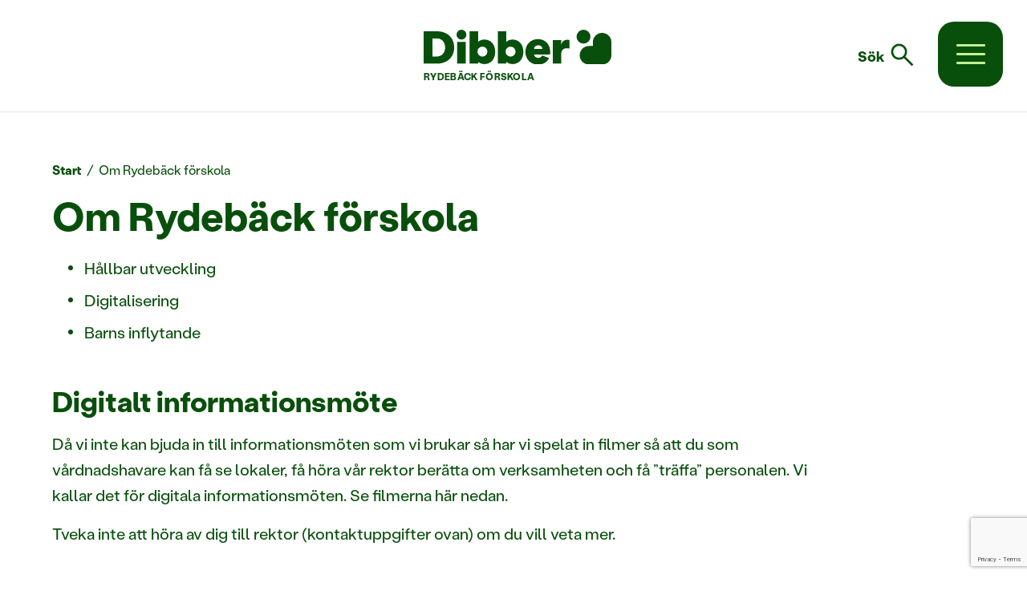

--- FILE ---
content_type: text/html; charset=UTF-8
request_url: https://dibber.se/forskola/rydeback-forskola/om-oss/
body_size: 18666
content:
<!doctype html>
<html lang="sv-SE">
  <head>
  <meta charset="utf-8" />
  <meta http-equiv="x-ua-compatible" content="ie=edge" />
  <meta name="viewport" content="width=device-width, initial-scale=1, shrink-to-fit=no" />
  <meta name="msapplication-TileColor" content="#ffffff" />
  <meta name="theme-color" content="#ffffff" />
      <!-- Google Tag Manager -->
    <script>(function(w,d,s,l,i){w[l]=w[l]||[];w[l].push({'gtm.start':
    new Date().getTime(),event:'gtm.js'});var f=d.getElementsByTagName(s)[0],
    j=d.createElement(s),dl=l!='dataLayer'?'&l='+l:'';j.async=true;j.src=
    'https://www.googletagmanager.com/gtm.js?id='+i+dl;f.parentNode.insertBefore(j,f);
    })(window,document,'script','dataLayer','GTM-TBWGB2Z');</script>
    <!-- End Google Tag Manager -->
        
    
  <meta name='robots' content='index, follow, max-image-preview:large, max-snippet:-1, max-video-preview:-1' />
	<style>img:is([sizes="auto" i], [sizes^="auto," i]) { contain-intrinsic-size: 3000px 1500px }</style>
	
	<!-- This site is optimized with the Yoast SEO plugin v24.5 - https://yoast.com/wordpress/plugins/seo/ -->
	<title>Om Rydebäck förskola - Dibber</title>
	<meta name="description" content="Om oss på Rydebäck förskola i Helsingborg. Läs mer om hur vi arbetar, pedagogik, profil och mer." />
	<link rel="canonical" href="https://dibber.se/forskola/rydeback-forskola/om-oss/" />
	<meta property="og:locale" content="sv_SE" />
	<meta property="og:type" content="article" />
	<meta property="og:title" content="Om Rydebäck förskola - Dibber" />
	<meta property="og:description" content="Om oss på Rydebäck förskola i Helsingborg. Läs mer om hur vi arbetar, pedagogik, profil och mer." />
	<meta property="og:url" content="https://dibber.se/forskola/rydeback-forskola/om-oss/" />
	<meta property="og:site_name" content="Dibber" />
	<meta property="article:modified_time" content="2023-10-19T07:31:15+00:00" />
	<meta name="twitter:card" content="summary_large_image" />
	<meta name="twitter:label1" content="Beräknad lästid" />
	<meta name="twitter:data1" content="4 minuter" />
	<script type="application/ld+json" class="yoast-schema-graph">{"@context":"https://schema.org","@graph":[{"@type":"WebPage","@id":"https://dibber.se/forskola/rydeback-forskola/om-oss/","url":"https://dibber.se/forskola/rydeback-forskola/om-oss/","name":"Om Rydebäck förskola - Dibber","isPartOf":{"@id":"https://dibber.se/#website"},"datePublished":"2020-12-09T09:18:30+00:00","dateModified":"2023-10-19T07:31:15+00:00","description":"Om oss på Rydebäck förskola i Helsingborg. Läs mer om hur vi arbetar, pedagogik, profil och mer.","breadcrumb":{"@id":"https://dibber.se/forskola/rydeback-forskola/om-oss/#breadcrumb"},"inLanguage":"sv-SE","potentialAction":[{"@type":"ReadAction","target":["https://dibber.se/forskola/rydeback-forskola/om-oss/"]}]},{"@type":"BreadcrumbList","@id":"https://dibber.se/forskola/rydeback-forskola/om-oss/#breadcrumb","itemListElement":[{"@type":"ListItem","position":1,"name":"Home","item":"https://dibber.se/"},{"@type":"ListItem","position":2,"name":"Förskolor","item":"https://dibber.se/forskola/"},{"@type":"ListItem","position":3,"name":"Rydebäck förskola","item":"https://dibber.se/forskola/rydeback-forskola/"},{"@type":"ListItem","position":4,"name":"Om Rydebäck förskola"}]},{"@type":"WebSite","@id":"https://dibber.se/#website","url":"https://dibber.se/","name":"Dibber","description":"Varmt välkommen till Dibber skolor och förskolor. Vi drivs av vår värdegrund, att alla barn och elever får uppleva att de är värdefulla. Vårvision på Dibber är att få världens viktigaste värden att växa.","potentialAction":[{"@type":"SearchAction","target":{"@type":"EntryPoint","urlTemplate":"https://dibber.se/?s={search_term_string}"},"query-input":{"@type":"PropertyValueSpecification","valueRequired":true,"valueName":"search_term_string"}}],"inLanguage":"sv-SE"}]}</script>
	<!-- / Yoast SEO plugin. -->


<link rel='dns-prefetch' href='//maps.google.com' />
<link rel='dns-prefetch' href='//consent.cookiefirst.com' />
<link rel='stylesheet' id='wp-block-library-css' href='https://dibber.se/wp/wp-includes/css/dist/block-library/style.min.css?ver=6.7.2' type='text/css' media='all' />
<link rel='stylesheet' id='dibber_blocks-cgb-style-css-css' href='https://dibber.se/app/plugins/dibber-blocks/dist/blocks.style.build.css?ver=1768552714' type='text/css' media='all' />
<style id='classic-theme-styles-inline-css' type='text/css'>
/*! This file is auto-generated */
.wp-block-button__link{color:#fff;background-color:#32373c;border-radius:9999px;box-shadow:none;text-decoration:none;padding:calc(.667em + 2px) calc(1.333em + 2px);font-size:1.125em}.wp-block-file__button{background:#32373c;color:#fff;text-decoration:none}
</style>
<style id='global-styles-inline-css' type='text/css'>
:root{--wp--preset--aspect-ratio--square: 1;--wp--preset--aspect-ratio--4-3: 4/3;--wp--preset--aspect-ratio--3-4: 3/4;--wp--preset--aspect-ratio--3-2: 3/2;--wp--preset--aspect-ratio--2-3: 2/3;--wp--preset--aspect-ratio--16-9: 16/9;--wp--preset--aspect-ratio--9-16: 9/16;--wp--preset--color--black: #000000;--wp--preset--color--cyan-bluish-gray: #abb8c3;--wp--preset--color--white: #ffffff;--wp--preset--color--pale-pink: #f78da7;--wp--preset--color--vivid-red: #cf2e2e;--wp--preset--color--luminous-vivid-orange: #ff6900;--wp--preset--color--luminous-vivid-amber: #fcb900;--wp--preset--color--light-green-cyan: #7bdcb5;--wp--preset--color--vivid-green-cyan: #00d084;--wp--preset--color--pale-cyan-blue: #8ed1fc;--wp--preset--color--vivid-cyan-blue: #0693e3;--wp--preset--color--vivid-purple: #9b51e0;--wp--preset--gradient--vivid-cyan-blue-to-vivid-purple: linear-gradient(135deg,rgba(6,147,227,1) 0%,rgb(155,81,224) 100%);--wp--preset--gradient--light-green-cyan-to-vivid-green-cyan: linear-gradient(135deg,rgb(122,220,180) 0%,rgb(0,208,130) 100%);--wp--preset--gradient--luminous-vivid-amber-to-luminous-vivid-orange: linear-gradient(135deg,rgba(252,185,0,1) 0%,rgba(255,105,0,1) 100%);--wp--preset--gradient--luminous-vivid-orange-to-vivid-red: linear-gradient(135deg,rgba(255,105,0,1) 0%,rgb(207,46,46) 100%);--wp--preset--gradient--very-light-gray-to-cyan-bluish-gray: linear-gradient(135deg,rgb(238,238,238) 0%,rgb(169,184,195) 100%);--wp--preset--gradient--cool-to-warm-spectrum: linear-gradient(135deg,rgb(74,234,220) 0%,rgb(151,120,209) 20%,rgb(207,42,186) 40%,rgb(238,44,130) 60%,rgb(251,105,98) 80%,rgb(254,248,76) 100%);--wp--preset--gradient--blush-light-purple: linear-gradient(135deg,rgb(255,206,236) 0%,rgb(152,150,240) 100%);--wp--preset--gradient--blush-bordeaux: linear-gradient(135deg,rgb(254,205,165) 0%,rgb(254,45,45) 50%,rgb(107,0,62) 100%);--wp--preset--gradient--luminous-dusk: linear-gradient(135deg,rgb(255,203,112) 0%,rgb(199,81,192) 50%,rgb(65,88,208) 100%);--wp--preset--gradient--pale-ocean: linear-gradient(135deg,rgb(255,245,203) 0%,rgb(182,227,212) 50%,rgb(51,167,181) 100%);--wp--preset--gradient--electric-grass: linear-gradient(135deg,rgb(202,248,128) 0%,rgb(113,206,126) 100%);--wp--preset--gradient--midnight: linear-gradient(135deg,rgb(2,3,129) 0%,rgb(40,116,252) 100%);--wp--preset--font-size--small: 13px;--wp--preset--font-size--medium: 20px;--wp--preset--font-size--large: 36px;--wp--preset--font-size--x-large: 42px;--wp--preset--spacing--20: 0.44rem;--wp--preset--spacing--30: 0.67rem;--wp--preset--spacing--40: 1rem;--wp--preset--spacing--50: 1.5rem;--wp--preset--spacing--60: 2.25rem;--wp--preset--spacing--70: 3.38rem;--wp--preset--spacing--80: 5.06rem;--wp--preset--shadow--natural: 6px 6px 9px rgba(0, 0, 0, 0.2);--wp--preset--shadow--deep: 12px 12px 50px rgba(0, 0, 0, 0.4);--wp--preset--shadow--sharp: 6px 6px 0px rgba(0, 0, 0, 0.2);--wp--preset--shadow--outlined: 6px 6px 0px -3px rgba(255, 255, 255, 1), 6px 6px rgba(0, 0, 0, 1);--wp--preset--shadow--crisp: 6px 6px 0px rgba(0, 0, 0, 1);}:where(.is-layout-flex){gap: 0.5em;}:where(.is-layout-grid){gap: 0.5em;}body .is-layout-flex{display: flex;}.is-layout-flex{flex-wrap: wrap;align-items: center;}.is-layout-flex > :is(*, div){margin: 0;}body .is-layout-grid{display: grid;}.is-layout-grid > :is(*, div){margin: 0;}:where(.wp-block-columns.is-layout-flex){gap: 2em;}:where(.wp-block-columns.is-layout-grid){gap: 2em;}:where(.wp-block-post-template.is-layout-flex){gap: 1.25em;}:where(.wp-block-post-template.is-layout-grid){gap: 1.25em;}.has-black-color{color: var(--wp--preset--color--black) !important;}.has-cyan-bluish-gray-color{color: var(--wp--preset--color--cyan-bluish-gray) !important;}.has-white-color{color: var(--wp--preset--color--white) !important;}.has-pale-pink-color{color: var(--wp--preset--color--pale-pink) !important;}.has-vivid-red-color{color: var(--wp--preset--color--vivid-red) !important;}.has-luminous-vivid-orange-color{color: var(--wp--preset--color--luminous-vivid-orange) !important;}.has-luminous-vivid-amber-color{color: var(--wp--preset--color--luminous-vivid-amber) !important;}.has-light-green-cyan-color{color: var(--wp--preset--color--light-green-cyan) !important;}.has-vivid-green-cyan-color{color: var(--wp--preset--color--vivid-green-cyan) !important;}.has-pale-cyan-blue-color{color: var(--wp--preset--color--pale-cyan-blue) !important;}.has-vivid-cyan-blue-color{color: var(--wp--preset--color--vivid-cyan-blue) !important;}.has-vivid-purple-color{color: var(--wp--preset--color--vivid-purple) !important;}.has-black-background-color{background-color: var(--wp--preset--color--black) !important;}.has-cyan-bluish-gray-background-color{background-color: var(--wp--preset--color--cyan-bluish-gray) !important;}.has-white-background-color{background-color: var(--wp--preset--color--white) !important;}.has-pale-pink-background-color{background-color: var(--wp--preset--color--pale-pink) !important;}.has-vivid-red-background-color{background-color: var(--wp--preset--color--vivid-red) !important;}.has-luminous-vivid-orange-background-color{background-color: var(--wp--preset--color--luminous-vivid-orange) !important;}.has-luminous-vivid-amber-background-color{background-color: var(--wp--preset--color--luminous-vivid-amber) !important;}.has-light-green-cyan-background-color{background-color: var(--wp--preset--color--light-green-cyan) !important;}.has-vivid-green-cyan-background-color{background-color: var(--wp--preset--color--vivid-green-cyan) !important;}.has-pale-cyan-blue-background-color{background-color: var(--wp--preset--color--pale-cyan-blue) !important;}.has-vivid-cyan-blue-background-color{background-color: var(--wp--preset--color--vivid-cyan-blue) !important;}.has-vivid-purple-background-color{background-color: var(--wp--preset--color--vivid-purple) !important;}.has-black-border-color{border-color: var(--wp--preset--color--black) !important;}.has-cyan-bluish-gray-border-color{border-color: var(--wp--preset--color--cyan-bluish-gray) !important;}.has-white-border-color{border-color: var(--wp--preset--color--white) !important;}.has-pale-pink-border-color{border-color: var(--wp--preset--color--pale-pink) !important;}.has-vivid-red-border-color{border-color: var(--wp--preset--color--vivid-red) !important;}.has-luminous-vivid-orange-border-color{border-color: var(--wp--preset--color--luminous-vivid-orange) !important;}.has-luminous-vivid-amber-border-color{border-color: var(--wp--preset--color--luminous-vivid-amber) !important;}.has-light-green-cyan-border-color{border-color: var(--wp--preset--color--light-green-cyan) !important;}.has-vivid-green-cyan-border-color{border-color: var(--wp--preset--color--vivid-green-cyan) !important;}.has-pale-cyan-blue-border-color{border-color: var(--wp--preset--color--pale-cyan-blue) !important;}.has-vivid-cyan-blue-border-color{border-color: var(--wp--preset--color--vivid-cyan-blue) !important;}.has-vivid-purple-border-color{border-color: var(--wp--preset--color--vivid-purple) !important;}.has-vivid-cyan-blue-to-vivid-purple-gradient-background{background: var(--wp--preset--gradient--vivid-cyan-blue-to-vivid-purple) !important;}.has-light-green-cyan-to-vivid-green-cyan-gradient-background{background: var(--wp--preset--gradient--light-green-cyan-to-vivid-green-cyan) !important;}.has-luminous-vivid-amber-to-luminous-vivid-orange-gradient-background{background: var(--wp--preset--gradient--luminous-vivid-amber-to-luminous-vivid-orange) !important;}.has-luminous-vivid-orange-to-vivid-red-gradient-background{background: var(--wp--preset--gradient--luminous-vivid-orange-to-vivid-red) !important;}.has-very-light-gray-to-cyan-bluish-gray-gradient-background{background: var(--wp--preset--gradient--very-light-gray-to-cyan-bluish-gray) !important;}.has-cool-to-warm-spectrum-gradient-background{background: var(--wp--preset--gradient--cool-to-warm-spectrum) !important;}.has-blush-light-purple-gradient-background{background: var(--wp--preset--gradient--blush-light-purple) !important;}.has-blush-bordeaux-gradient-background{background: var(--wp--preset--gradient--blush-bordeaux) !important;}.has-luminous-dusk-gradient-background{background: var(--wp--preset--gradient--luminous-dusk) !important;}.has-pale-ocean-gradient-background{background: var(--wp--preset--gradient--pale-ocean) !important;}.has-electric-grass-gradient-background{background: var(--wp--preset--gradient--electric-grass) !important;}.has-midnight-gradient-background{background: var(--wp--preset--gradient--midnight) !important;}.has-small-font-size{font-size: var(--wp--preset--font-size--small) !important;}.has-medium-font-size{font-size: var(--wp--preset--font-size--medium) !important;}.has-large-font-size{font-size: var(--wp--preset--font-size--large) !important;}.has-x-large-font-size{font-size: var(--wp--preset--font-size--x-large) !important;}
:where(.wp-block-post-template.is-layout-flex){gap: 1.25em;}:where(.wp-block-post-template.is-layout-grid){gap: 1.25em;}
:where(.wp-block-columns.is-layout-flex){gap: 2em;}:where(.wp-block-columns.is-layout-grid){gap: 2em;}
:root :where(.wp-block-pullquote){font-size: 1.5em;line-height: 1.6;}
</style>
<link rel='stylesheet' id='contact-form-7-css' href='https://dibber.se/app/plugins/contact-form-7/includes/css/styles.css?ver=6.0.4' type='text/css' media='all' />
<link rel='stylesheet' id='cookiefirst-plugin-css' href='https://dibber.se/app/plugins/cookiefirst-plugin/public/css/cookiefirst-plugin-public.css?ver=1.0.0' type='text/css' media='all' />
<link rel='stylesheet' id='mailerlite_forms.css-css' href='https://dibber.se/app/plugins/official-mailerlite-sign-up-forms/assets/css/mailerlite_forms.css?ver=1.7.13' type='text/css' media='all' />
<link rel='stylesheet' id='sage/main.css-css' href='https://dibber.se/app/themes/dibber/dist/styles/main_928b6bf4.css' type='text/css' media='all' />
<script type="text/javascript" src="//maps.google.com/maps/api/js?key=AIzaSyDuKgDXNfuimwUtysqOBgO01s4397Bgrl4&amp;ver=1" id="google-map-api-js-js"></script>
<script type="text/javascript" src="https://dibber.se/wp/wp-includes/js/jquery/jquery.min.js?ver=3.7.1" id="jquery-core-js"></script>
<script type="text/javascript" src="https://dibber.se/wp/wp-includes/js/jquery/jquery-migrate.min.js?ver=3.4.1" id="jquery-migrate-js"></script>
<script type="text/javascript" src="https://dibber.se/app/plugins/cookiefirst-plugin/public/js/cookiefirst-plugin-public.js?ver=1.0.0" id="cookiefirst-plugin-js"></script>
<script type="text/javascript" src="https://consent.cookiefirst.com/sites/dibber.se-85f78644-ed5b-4eba-9386-27cf172d1ec3/consent.js?ver=6.7.2" id="cookiefirst-script-js"></script>
<link rel="https://api.w.org/" href="https://dibber.se/wp-json/" /><link rel="alternate" title="JSON" type="application/json" href="https://dibber.se/wp-json/wp/v2/forskolor/293" /><link rel="EditURI" type="application/rsd+xml" title="RSD" href="https://dibber.se/wp/xmlrpc.php?rsd" />
<meta name="generator" content="WordPress 6.7.2" />
<link rel='shortlink' href='https://dibber.se/?p=293' />
<link rel="alternate" title="oEmbed (JSON)" type="application/json+oembed" href="https://dibber.se/wp-json/oembed/1.0/embed?url=https%3A%2F%2Fdibber.se%2Fforskola%2Frydeback-forskola%2Fom-oss%2F" />
<link rel="alternate" title="oEmbed (XML)" type="text/xml+oembed" href="https://dibber.se/wp-json/oembed/1.0/embed?url=https%3A%2F%2Fdibber.se%2Fforskola%2Frydeback-forskola%2Fom-oss%2F&#038;format=xml" />
        <!-- MailerLite Universal -->
        <script>
            (function(w,d,e,u,f,l,n){w[f]=w[f]||function(){(w[f].q=w[f].q||[])
                .push(arguments);},l=d.createElement(e),l.async=1,l.src=u,
                n=d.getElementsByTagName(e)[0],n.parentNode.insertBefore(l,n);})
            (window,document,'script','https://assets.mailerlite.com/js/universal.js','ml');
            ml('account', '190378');
            ml('enablePopups', true);
        </script>
        <!-- End MailerLite Universal -->
        <style type="text/css">.recentcomments a{display:inline !important;padding:0 !important;margin:0 !important;}</style><link rel="icon" href="https://dibber.se/app/uploads/2024/02/cropped-Dibber-favicon-1-32x32.png" sizes="32x32" />
<link rel="icon" href="https://dibber.se/app/uploads/2024/02/cropped-Dibber-favicon-1-192x192.png" sizes="192x192" />
<link rel="apple-touch-icon" href="https://dibber.se/app/uploads/2024/02/cropped-Dibber-favicon-1-180x180.png" />
<meta name="msapplication-TileImage" content="https://dibber.se/app/uploads/2024/02/cropped-Dibber-favicon-1-270x270.png" />
		<style type="text/css" id="wp-custom-css">
			/* .wpcf7#wpcf7-f6750-p6736-o1{ 
background-color: #DCDCDC;

box-shadow :0px 1px 10px 3px #A9A9A9 ;
border-radius :25px;
height :50 px;
width :350px;
	margin: 0 auto;
}
.wpcf7#wpcf7-f6750-p6736-o1 h2{
	font-size:25px;
	text-align:center ;
	color: white;
	background-color:#8db600;
	border-radius :  25px 25px 0 0;
	padding : 15px 15px 15px 15px; 
}

.wpcf7#wpcf7-f6750-p6736-o1 input[type="text"],
.wpcf7#wpcf7-f6750-p6736-o1 input[type="email"],
.wpcf7#wpcf7-f6750-p6736-o1 input[type="number"],
textarea
{ 
height : 10px;
width:100%;
}
.wpcf7#wpcf7-f6750-p6736-o1 input[type="submit"],
.wpcf7#wpcf7-f6750-p6736-o1 input[type="button"]
{
	padding : 0;
	height: 40px;
	width: 50%;
  text-align : center;
	font-size: 15px;
}
.wpcf7#wpcf7-f6750-p6736-o1 label{
	font-size:18px;
}
.wpcf7#wpcf7-f6750-p6736-o1 #cf7_div_1{
	padding:0 7% ;
}
.wpcf7#wpcf7-f6750-p6736-o1 input[name="textOrganisation"]{
	height:80px;
} */
@media (min-width: 992px){
.page-template-default page page-id-6736{
padding-top:0px;
	}}
@media only screen and (max-width: 767px;){
	.page-id-6736 .avia-builder-el-2{
		padding:0!important;
	}
}

@media screen and (max-width: 599px){
	.change-textoverlay-in-mobile-heading {
		margin-top: -50px !important;
	}
}
@media screen and (max-width: 599px){
	.change-textoverlay-in-mobile-message {
		margin-top: 10px !important;
	}
}

.wpcf7#wpcf7-f6750-o1{ 
background-color: #DCDCDC;

box-shadow :0px 1px 10px 3px #A9A9A9 ;
border-radius :25px;
height :50 px;
width :350px;
	margin: 0 auto;
}
.wpcf7#wpcf7-f6750-o1 h2{
	margin-top:0px;
	font-size:25px;
	text-align:center ;
	color: white;
	background-color:#8db600;
	border-radius :  25px 25px 0 0;
	padding : 15px 15px 15px 15px; 
}

.wpcf7#wpcf7-f6750-o1 input[type="text"],
.wpcf7#wpcf7-f6750-o1 input[type="email"],
.wpcf7#wpcf7-f6750-o1 input[type="number"],
textarea
{ 
height : 10px;
width:100%;
}
.wpcf7#wpcf7-f6750-o1 input[type="submit"],
.wpcf7#wpcf7-f6750-o1 input[type="button"]
{
	padding : 0;
	height: 40px;
	width: 50%;
  text-align : center;
	font-size: 15px;
}
.wpcf7#wpcf7-f6750-o1 label{
	font-size:18px;
}
.wpcf7#wpcf7-f6750-o1 #cf7_div_1{
	padding:0 7% ;
}
.wpcf7#wpcf7-f6750-o1 input[name="textOrganisation"]{
	height:80px;
}





		</style>
		  <link rel="preload" href="https://dibber.se/app/themes/dibber/dist/fonts/dibber-stabil-grotesk/DibberStabilGrotesk-Regular_37c29321.woff" as="font" type="font/woff" crossorigin />
  <link rel="preload" href="https://dibber.se/app/themes/dibber/dist/fonts/dibber-stabil-grotesk/DibberStabilGrotesk-Medium_2d4e35ba.woff" as="font" type="font/woff" crossorigin />
  <link rel="preload" href="https://dibber.se/app/themes/dibber/dist/fonts/dibber-stabil-grotesk/DibberStabilGrotesk-Bold_ccd95ac2.woff" as="font" type="font/woff" crossorigin />
  
</head>  <body class="forskolor-template-default single single-forskolor postid-293 om-oss app-data index-data singular-data single-data single-forskolor-data single-forskolor-om-oss-data">
          <!-- Google Tag Manager (noscript) -->
      <noscript><iframe src="https://www.googletagmanager.com/ns.html?id=GTM-TBWGB2Z"
      height="0" width="0" style="display:none;visibility:hidden"></iframe></noscript>
      <!-- End Google Tag Manager (noscript) -->
            <header id="site-header" class="banner">
      <nav class="nav-top">
                      <div class="menu-top-container">
            <ul class="nav">
                                        </ul>
          </div>
                  </nav>
    <div class="logotype">
    <a href="https://dibber.se/forskola/rydeback-forskola/"></a>  <!-- App::get_school_startPage  !-->
          <span class="current-school">Rydebäck förskola</span>
      </div>     
   <div class="nav-right">  
          <nav class="nav-top">
                    <ul class="nav go-back-link">
          <li>
            <a href="/"><span class="icon material-symbols-outlined">arrow_back</span>Dibber Startsida</a>
          </li>
        </ul>
              </nav>
              <div data-target="#main-menu-search" class="search-panel-trigger site-search">
            <button class="site-search-button" data-toggle="collapse" role="link" aria-label="Sök">
            <span class="search-text"> Sök</span><span class="icon-search material-symbols-outlined">search</span>
            </button>
        </div>

    <button class="navbar-toggler" type="button" aria-label="Meny">
      <span></span>
      <span></span>
      <span></span>
    </button>
    <nav class="nav-primary">
                <ul id="menu-huvudmeny" class="primary-navigation nav"><li class="menu-item menu-item-type-post_type menu-item-object-page menu-item-home"><a href="https://dibber.se/"><span class="menu-item-text">Startsida</span></a></li>
<li class="menu-item menu-item-type-post_type menu-item-object-page menu-item-has-children"><a href="https://dibber.se/forskolor/"><span class="menu-item-text">Förskolor</span><span class="icon icon-plus" role="button" tabindex="0" data-toggle="sub-menu"></span></a>
<ul class="sub-menu">
	<li class="menu-item menu-item-type-custom menu-item-object-custom menu-item-has-children hash-link"><a href="https://dibber.se/forskolor/#bollnas"><span class="menu-item-text">Bollnäs</span><span class="icon icon-plus" role="button" tabindex="0" data-toggle="sub-menu"></span></a>
	<ul class="sub-menu">
		<li class="menu-item menu-item-type-post_type menu-item-object-forskolor school-startpage"><a href="https://dibber.se/forskola/lekstugan-forskola/"><span class="menu-item-text">Lekstugan förskola</span><span class="icon icon-plus" role="button" tabindex="0" data-toggle="sub-menu"></span></a><ul class="sub-menu"><li></li><li class="menu-item menu-item-type-custom menu-item-object-custom"><a href="https://dibber.se/forskola/lekstugan-forskola/om-lekstugan-forskola/"><span class="menu-item-text">Om Lekstugan förskola</span></a></li><li class="menu-item menu-item-type-custom menu-item-object-custom"><a href="https://dibber.se/forskola/lekstugan-forskola/om-lekstugans-nattis/"><span class="menu-item-text">Om Lekstugans Nattis</span></a></li><li class="menu-item menu-item-type-custom menu-item-object-custom"><a href="https://dibber.se/forskola/lekstugan-forskola/kontakt-lekstugan-forskola/"><span class="menu-item-text">Kontakt Lekstugan förskola</span></a></li></ul></li>
		<li class="menu-item menu-item-type-post_type menu-item-object-forskolor school-startpage"><a href="https://dibber.se/forskola/skogsriket-forskola/"><span class="menu-item-text">Skogsriket förskola</span><span class="icon icon-plus" role="button" tabindex="0" data-toggle="sub-menu"></span></a><ul class="sub-menu"><li></li><li class="menu-item menu-item-type-custom menu-item-object-custom"><a href="https://dibber.se/forskola/skogsriket-forskola/om-skogsriket-forskola/"><span class="menu-item-text">Om Skogsriket förskola</span></a></li><li class="menu-item menu-item-type-custom menu-item-object-custom"><a href="https://dibber.se/forskola/skogsriket-forskola/folj-arbetet-med-var-nya-forskola/"><span class="menu-item-text">Följ arbetet med vår nya förskola!</span></a></li><li class="menu-item menu-item-type-custom menu-item-object-custom"><a href="https://dibber.se/forskola/skogsriket-forskola/angaende-var-ansokan-om-att-starta-dibber-skogsriket-forskola/"><span class="menu-item-text">Angående vår ansökan om att starta Dibber Skogsriket förskola</span></a></li><li class="menu-item menu-item-type-custom menu-item-object-custom"><a href="https://dibber.se/forskola/skogsriket-forskola/kontakt-skogsriket-forskola/"><span class="menu-item-text">Kontakt Skogsriket förskola</span></a></li></ul></li>
	</ul>
</li>
	<li class="menu-item menu-item-type-custom menu-item-object-custom menu-item-has-children hash-link"><a href="https://dibber.se/forskolor/#goteborg"><span class="menu-item-text">Göteborg</span><span class="icon icon-plus" role="button" tabindex="0" data-toggle="sub-menu"></span></a>
	<ul class="sub-menu">
		<li class="menu-item menu-item-type-post_type menu-item-object-forskolor school-startpage"><a href="https://dibber.se/forskola/danska-vagen-forskola/"><span class="menu-item-text">Förskolan Danska vägen</span><span class="icon icon-plus" role="button" tabindex="0" data-toggle="sub-menu"></span></a><ul class="sub-menu"><li></li><li class="menu-item menu-item-type-custom menu-item-object-custom"><a href="https://dibber.se/forskola/danska-vagen-forskola/om-forskolan-danska-vagen/"><span class="menu-item-text">Om Förskolan Danska vägen</span></a></li><li class="menu-item menu-item-type-custom menu-item-object-custom"><a href="https://dibber.se/forskola/danska-vagen-forskola/dokument-och-blanketter-for-forskolan-danska-vagen/"><span class="menu-item-text">Dokument och blanketter för Förskolan Danska vägen</span></a></li><li class="menu-item menu-item-type-custom menu-item-object-custom"><a href="https://dibber.se/forskola/danska-vagen-forskola/kontakt-forskolan-danska-vagen/"><span class="menu-item-text">Kontakt Förskolan Danska vägen</span></a></li></ul></li>
		<li class="menu-item menu-item-type-post_type menu-item-object-forskolor school-startpage"><a href="https://dibber.se/forskola/flygledarevagen-forskola/"><span class="menu-item-text">Förskolan Flygledarevägen</span><span class="icon icon-plus" role="button" tabindex="0" data-toggle="sub-menu"></span></a><ul class="sub-menu"><li></li><li class="menu-item menu-item-type-custom menu-item-object-custom"><a href="https://dibber.se/forskola/flygledarevagen-forskola/om-forskolan-flygledarevagen/"><span class="menu-item-text">Om Förskolan Flygledarevägen</span></a></li><li class="menu-item menu-item-type-custom menu-item-object-custom"><a href="https://dibber.se/forskola/flygledarevagen-forskola/dokument-och-blanketter-for-forskolan-flygledarevagen/"><span class="menu-item-text">Dokument och blanketter för Förskolan Flygledarevägen</span></a></li><li class="menu-item menu-item-type-custom menu-item-object-custom"><a href="https://dibber.se/forskola/flygledarevagen-forskola/kontakt-forskolan-flygledarevagen/"><span class="menu-item-text">Kontakt Förskolan Flygledarevägen</span></a></li></ul></li>
		<li class="menu-item menu-item-type-post_type menu-item-object-forskolor school-startpage"><a href="https://dibber.se/forskola/rantmastaregatan-forskola/"><span class="menu-item-text">Förskolan Räntmästaregatan</span><span class="icon icon-plus" role="button" tabindex="0" data-toggle="sub-menu"></span></a><ul class="sub-menu"><li></li><li class="menu-item menu-item-type-custom menu-item-object-custom"><a href="https://dibber.se/forskola/rantmastaregatan-forskola/om-forskolan-rantmastaregatan/"><span class="menu-item-text">Om Förskolan Räntmästaregatan</span></a></li><li class="menu-item menu-item-type-custom menu-item-object-custom"><a href="https://dibber.se/forskola/rantmastaregatan-forskola/dokument-och-blanketter-for-forskolan-rantmastaregatan/"><span class="menu-item-text">Dokument och blanketter för Förskolan Räntmästaregatan</span></a></li><li class="menu-item menu-item-type-custom menu-item-object-custom"><a href="https://dibber.se/forskola/rantmastaregatan-forskola/kontakt-forskolan-rantmastaregatan/"><span class="menu-item-text">Kontakt Förskolan Räntmästaregatan</span></a></li></ul></li>
		<li class="menu-item menu-item-type-post_type menu-item-object-forskolor school-startpage"><a href="https://dibber.se/forskola/torkelsgatan-forskola/"><span class="menu-item-text">Förskolan Torkelsgatan</span><span class="icon icon-plus" role="button" tabindex="0" data-toggle="sub-menu"></span></a><ul class="sub-menu"><li></li><li class="menu-item menu-item-type-custom menu-item-object-custom"><a href="https://dibber.se/forskola/torkelsgatan-forskola/om-torkelsgatan-forskola/"><span class="menu-item-text">Om Förskolan Torkelsgatan</span></a></li><li class="menu-item menu-item-type-custom menu-item-object-custom"><a href="https://dibber.se/forskola/torkelsgatan-forskola/dokument-och-blanketter-for-forskolan-torkelsgatan/"><span class="menu-item-text">Dokument och blanketter för Förskolan Torkelsgatan</span></a></li><li class="menu-item menu-item-type-custom menu-item-object-custom"><a href="https://dibber.se/forskola/torkelsgatan-forskola/kontakt-torkelsgatan-forskola/"><span class="menu-item-text">Kontakt Förskolan Torkelsgatan</span></a></li></ul></li>
	</ul>
</li>
	<li class="menu-item menu-item-type-custom menu-item-object-custom menu-item-has-children hash-link"><a href="https://dibber.se/forskolor/#helsingborg"><span class="menu-item-text">Helsingborg</span><span class="icon icon-plus" role="button" tabindex="0" data-toggle="sub-menu"></span></a>
	<ul class="sub-menu">
		<li class="menu-item menu-item-type-post_type menu-item-object-forskolor school-startpage"><a href="https://dibber.se/forskola/fyrklovern-montessoriforskola/"><span class="menu-item-text">Fyrklövern Montessoriförskola</span><span class="icon icon-plus" role="button" tabindex="0" data-toggle="sub-menu"></span></a><ul class="sub-menu"><li></li><li class="menu-item menu-item-type-custom menu-item-object-custom"><a href="https://dibber.se/forskola/fyrklovern-montessoriforskola/om-oss/"><span class="menu-item-text">Om Fyrklövern Montessoriförskola</span></a></li><li class="menu-item menu-item-type-custom menu-item-object-custom"><a href="https://dibber.se/forskola/fyrklovern-montessoriforskola/kontakt/"><span class="menu-item-text">Kontakta Fyrklövern Montessoriförskola</span></a></li></ul></li>
		<li class="menu-item menu-item-type-post_type menu-item-object-forskolor school-startpage"><a href="https://dibber.se/forskola/dibber-frohuset-montessoriforskola/"><span class="menu-item-text">Fröhuset Montessoriförskola</span><span class="icon icon-plus" role="button" tabindex="0" data-toggle="sub-menu"></span></a><ul class="sub-menu"><li></li><li class="menu-item menu-item-type-custom menu-item-object-custom"><a href="https://dibber.se/forskola/dibber-frohuset-montessoriforskola/om-oss/"><span class="menu-item-text">Om Fröhuset montessoriförskola</span></a></li><li class="menu-item menu-item-type-custom menu-item-object-custom"><a href="https://dibber.se/forskola/dibber-frohuset-montessoriforskola/oppettider/"><span class="menu-item-text">Öppettider Fröhuset Montessoriförskola</span></a></li><li class="menu-item menu-item-type-custom menu-item-object-custom"><a href="https://dibber.se/forskola/dibber-frohuset-montessoriforskola/kvalitetsarbete/"><span class="menu-item-text">Kvalitetsarbete Fröhuset MFsk</span></a></li><li class="menu-item menu-item-type-custom menu-item-object-custom"><a href="https://dibber.se/forskola/dibber-frohuset-montessoriforskola/foraldrasamverkan/"><span class="menu-item-text">Föräldrasamverkan på Fröhuset M.</span></a></li><li class="menu-item menu-item-type-custom menu-item-object-custom"><a href="https://dibber.se/forskola/dibber-frohuset-montessoriforskola/aktuellt/"><span class="menu-item-text">Aktuellt på Fröhuset Montessoriförskola</span></a></li><li class="menu-item menu-item-type-custom menu-item-object-custom"><a href="https://dibber.se/forskola/dibber-frohuset-montessoriforskola/inskolning/"><span class="menu-item-text">Inskolning Fröhuset Montessoriförskola</span></a></li><li class="menu-item menu-item-type-custom menu-item-object-custom"><a href="https://dibber.se/forskola/dibber-frohuset-montessoriforskola/kontakt/"><span class="menu-item-text">Kontakt Fröhuset Montessoriförskola</span></a></li></ul></li>
		<li class="menu-item menu-item-type-post_type menu-item-object-forskolor school-startpage"><a href="https://dibber.se/forskola/dibber-karnhuset-montessoriforskola/"><span class="menu-item-text">Kärnhuset Montessoriförskola</span><span class="icon icon-plus" role="button" tabindex="0" data-toggle="sub-menu"></span></a><ul class="sub-menu"><li></li><li class="menu-item menu-item-type-custom menu-item-object-custom"><a href="https://dibber.se/forskola/dibber-karnhuset-montessoriforskola/om-oss/"><span class="menu-item-text">Om Kärnhuset Montessoriförskola</span></a></li><li class="menu-item menu-item-type-custom menu-item-object-custom"><a href="https://dibber.se/forskola/dibber-karnhuset-montessoriforskola/vara-avdelningar/"><span class="menu-item-text">Våra avdelningar på Kärnhuset MFsk</span></a></li><li class="menu-item menu-item-type-custom menu-item-object-custom"><a href="https://dibber.se/forskola/dibber-karnhuset-montessoriforskola/foraldrasamverkan/"><span class="menu-item-text">Föräldrasamverkan på Kärnhuset M.</span></a></li><li class="menu-item menu-item-type-custom menu-item-object-custom"><a href="https://dibber.se/forskola/dibber-karnhuset-montessoriforskola/oppettider/"><span class="menu-item-text">Öppettider Kärnhuset Montessoriförskola</span></a></li><li class="menu-item menu-item-type-custom menu-item-object-custom"><a href="https://dibber.se/forskola/dibber-karnhuset-montessoriforskola/kom-pa-visning/"><span class="menu-item-text">Kom på visning - Kärnhuset Montessoriförskola</span></a></li><li class="menu-item menu-item-type-custom menu-item-object-custom"><a href="https://dibber.se/forskola/dibber-karnhuset-montessoriforskola/kvalitetsarbete/"><span class="menu-item-text">Kvalitetsarbete Kärnhuset MFsk</span></a></li><li class="menu-item menu-item-type-custom menu-item-object-custom"><a href="https://dibber.se/forskola/dibber-karnhuset-montessoriforskola/foraldrasamverkan-2/"><span class="menu-item-text">Föräldrasamverkan på Kärnhuset Montessoriförskola</span></a></li><li class="menu-item menu-item-type-custom menu-item-object-custom"><a href="https://dibber.se/forskola/dibber-karnhuset-montessoriforskola/aktuellt/"><span class="menu-item-text">Aktuellt på Kärnhuset Montessoriförskola</span></a></li><li class="menu-item menu-item-type-custom menu-item-object-custom"><a href="https://dibber.se/forskola/dibber-karnhuset-montessoriforskola/inskolning/"><span class="menu-item-text">Inskolning Kärnhuset Montessoriförskola</span></a></li><li class="menu-item menu-item-type-custom menu-item-object-custom"><a href="https://dibber.se/forskola/dibber-karnhuset-montessoriforskola/en-dag-hos-oss/"><span class="menu-item-text">En dag hos oss på Kärnhuset Montessoriförskola</span></a></li><li class="menu-item menu-item-type-custom menu-item-object-custom"><a href="https://dibber.se/forskola/dibber-karnhuset-montessoriforskola/kontakt/"><span class="menu-item-text">Kontakt Kärnhuset Montessoriförskola</span></a></li></ul></li>
		<li class="menu-item menu-item-type-post_type menu-item-object-forskolor school-startpage"><a href="https://dibber.se/forskola/dibber-ramlosa-montessoriforskola/"><span class="menu-item-text">Ramlösa Montessoriförskola</span><span class="icon icon-plus" role="button" tabindex="0" data-toggle="sub-menu"></span></a><ul class="sub-menu"><li></li><li class="menu-item menu-item-type-custom menu-item-object-custom"><a href="https://dibber.se/forskola/dibber-ramlosa-montessoriforskola/om-oss/"><span class="menu-item-text">Om Ramlösa Montessoriförskola</span></a></li><li class="menu-item menu-item-type-custom menu-item-object-custom"><a href="https://dibber.se/forskola/dibber-ramlosa-montessoriforskola/kontakt/"><span class="menu-item-text">Kontakta Ramlösa Montessoriförskola</span></a></li></ul></li>
		<li class="menu-item menu-item-type-post_type menu-item-object-forskolor school-startpage"><a href="https://dibber.se/forskola/dibber-raa-montessoriforskola/"><span class="menu-item-text">Råå Montessoriförskola</span><span class="icon icon-plus" role="button" tabindex="0" data-toggle="sub-menu"></span></a><ul class="sub-menu"><li></li><li class="menu-item menu-item-type-custom menu-item-object-custom"><a href="https://dibber.se/forskola/dibber-raa-montessoriforskola/om-oss/"><span class="menu-item-text">Om Råå Montessoriförskola</span></a></li><li class="menu-item menu-item-type-custom menu-item-object-custom"><a href="https://dibber.se/forskola/dibber-raa-montessoriforskola/oppettider/"><span class="menu-item-text">Öppettider Råå Montessoriförskola</span></a></li><li class="menu-item menu-item-type-custom menu-item-object-custom"><a href="https://dibber.se/forskola/dibber-raa-montessoriforskola/vara-avdelningar/"><span class="menu-item-text">Våra avdelningar på Råå Mfsk</span></a></li><li class="menu-item menu-item-type-custom menu-item-object-custom"><a href="https://dibber.se/forskola/dibber-raa-montessoriforskola/kom-pa-visning/"><span class="menu-item-text">Kom på visning - Råå Montessoriförskola</span></a></li><li class="menu-item menu-item-type-custom menu-item-object-custom"><a href="https://dibber.se/forskola/dibber-raa-montessoriforskola/kvalitetsarbete/"><span class="menu-item-text">Kvalitetsarbete Råå MFsk</span></a></li><li class="menu-item menu-item-type-custom menu-item-object-custom"><a href="https://dibber.se/forskola/dibber-raa-montessoriforskola/aktuellt/"><span class="menu-item-text">Aktuellt på Råå Montessoriförskola</span></a></li><li class="menu-item menu-item-type-custom menu-item-object-custom"><a href="https://dibber.se/forskola/dibber-raa-montessoriforskola/inskolning/"><span class="menu-item-text">Inskolning Råå Montessoriförskola</span></a></li><li class="menu-item menu-item-type-custom menu-item-object-custom"><a href="https://dibber.se/forskola/dibber-raa-montessoriforskola/en-dag-hos-oss/"><span class="menu-item-text">En dag hos oss på Råå Montessoriförskola</span></a></li><li class="menu-item menu-item-type-custom menu-item-object-custom"><a href="https://dibber.se/forskola/dibber-raa-montessoriforskola/kontakt/"><span class="menu-item-text">Kontakt Råå Montessoriförskola</span></a></li></ul></li>
		<li class="menu-item menu-item-type-post_type menu-item-object-forskolor current-forskolor-ancestor school-startpage"><a href="https://dibber.se/forskola/rydeback-forskola/"><span class="menu-item-text">Rydebäck förskola</span><span class="icon icon-plus" role="button" tabindex="0" data-toggle="sub-menu"></span></a><ul class="sub-menu"><li></li><li class="menu-item menu-item-type-custom menu-item-object-custom current-menu-item"><a href="https://dibber.se/forskola/rydeback-forskola/om-oss/"><span class="menu-item-text">Om Rydebäck förskola</span></a></li><li class="menu-item menu-item-type-custom menu-item-object-custom"><a href="https://dibber.se/forskola/rydeback-forskola/kontakt/"><span class="menu-item-text">Kontakt Rydebäck förskola</span></a></li></ul></li>
		<li class="menu-item menu-item-type-post_type menu-item-object-forskolor school-startpage"><a href="https://dibber.se/forskola/dibber-stattena-montessoriforskola/"><span class="menu-item-text">Stattena Montessoriförskola</span><span class="icon icon-plus" role="button" tabindex="0" data-toggle="sub-menu"></span></a><ul class="sub-menu"><li></li><li class="menu-item menu-item-type-custom menu-item-object-custom"><a href="https://dibber.se/forskola/dibber-stattena-montessoriforskola/om-oss/"><span class="menu-item-text">Om Stattena Montessoriförskola</span></a></li><li class="menu-item menu-item-type-custom menu-item-object-custom"><a href="https://dibber.se/forskola/dibber-stattena-montessoriforskola/kontakt/"><span class="menu-item-text">Kontakta Stattena Montessoriförskola</span></a></li></ul></li>
		<li class="menu-item menu-item-type-post_type menu-item-object-forskolor school-startpage"><a href="https://dibber.se/forskola/dibber-trollflojten-forskola/"><span class="menu-item-text">Dibber Trollflöjten förskola</span><span class="icon icon-plus" role="button" tabindex="0" data-toggle="sub-menu"></span></a><ul class="sub-menu"><li></li><li class="menu-item menu-item-type-custom menu-item-object-custom"><a href="https://dibber.se/forskola/dibber-trollflojten-forskola/om-oss/"><span class="menu-item-text">Om Trollflöjten förskola</span></a></li><li class="menu-item menu-item-type-custom menu-item-object-custom"><a href="https://dibber.se/forskola/dibber-trollflojten-forskola/var-profil/"><span class="menu-item-text">Vår profil på Trollflöjten förskola</span></a></li><li class="menu-item menu-item-type-custom menu-item-object-custom"><a href="https://dibber.se/forskola/dibber-trollflojten-forskola/vara-avdelningar/"><span class="menu-item-text">Våra avdelningar på Trollflöjten förskola</span></a></li><li class="menu-item menu-item-type-custom menu-item-object-custom"><a href="https://dibber.se/forskola/dibber-trollflojten-forskola/inskolning/"><span class="menu-item-text">Inskolning Trollflöjten förskola</span></a></li><li class="menu-item menu-item-type-custom menu-item-object-custom"><a href="https://dibber.se/forskola/dibber-trollflojten-forskola/foraldrasamverkan/"><span class="menu-item-text">Föräldrasamverkan på Trollflöjten</span></a></li><li class="menu-item menu-item-type-custom menu-item-object-custom"><a href="https://dibber.se/forskola/dibber-trollflojten-forskola/kontakt/"><span class="menu-item-text">Kontakt Trollflöjten förskola</span></a></li></ul></li>
		<li class="menu-item menu-item-type-post_type menu-item-object-forskolor school-startpage"><a href="https://dibber.se/forskola/dibber-tussi-forskola/"><span class="menu-item-text">Tussi förskola</span><span class="icon icon-plus" role="button" tabindex="0" data-toggle="sub-menu"></span></a><ul class="sub-menu"><li></li><li class="menu-item menu-item-type-custom menu-item-object-custom"><a href="https://dibber.se/forskola/dibber-tussi-forskola/var-profil/"><span class="menu-item-text">Vår profil på Tussi förskola</span></a></li><li class="menu-item menu-item-type-custom menu-item-object-custom"><a href="https://dibber.se/forskola/dibber-tussi-forskola/vara-avdelningar/"><span class="menu-item-text">Våra avdelningar på Tussi förskola</span></a></li><li class="menu-item menu-item-type-custom menu-item-object-custom"><a href="https://dibber.se/forskola/dibber-tussi-forskola/oppettider/"><span class="menu-item-text">Öppettider Tussi förskola</span></a></li><li class="menu-item menu-item-type-custom menu-item-object-custom"><a href="https://dibber.se/forskola/dibber-tussi-forskola/inskolning/"><span class="menu-item-text">Inskolning Tussi förskola</span></a></li><li class="menu-item menu-item-type-custom menu-item-object-custom"><a href="https://dibber.se/forskola/dibber-tussi-forskola/om-oss/"><span class="menu-item-text">Om Tussi förskola</span></a></li><li class="menu-item menu-item-type-custom menu-item-object-custom"><a href="https://dibber.se/forskola/dibber-tussi-forskola/kontakt/"><span class="menu-item-text">Kontakt Tussi förskola</span></a></li></ul></li>
		<li class="menu-item menu-item-type-post_type menu-item-object-forskolor school-startpage"><a href="https://dibber.se/forskola/rosa-tornet-montessoriforskola/"><span class="menu-item-text">Rosa Tornet Montessoriförskola</span><span class="icon icon-plus" role="button" tabindex="0" data-toggle="sub-menu"></span></a><ul class="sub-menu"><li></li><li class="menu-item menu-item-type-custom menu-item-object-custom"><a href="https://dibber.se/forskola/rosa-tornet-montessoriforskola/om-rosa-tornet-montessoriforskola/"><span class="menu-item-text">Om Rosa Tornet Montessoriförskola</span></a></li><li class="menu-item menu-item-type-custom menu-item-object-custom"><a href="https://dibber.se/forskola/rosa-tornet-montessoriforskola/kontakt-rosa-tornet-montessoriforskola/"><span class="menu-item-text">Kontakt Rosa Tornet Montessoriförskola</span></a></li></ul></li>
	</ul>
</li>
	<li class="menu-item menu-item-type-custom menu-item-object-custom menu-item-has-children hash-link"><a href="https://dibber.se/forskolor/#huddinge"><span class="menu-item-text">Huddinge</span><span class="icon icon-plus" role="button" tabindex="0" data-toggle="sub-menu"></span></a>
	<ul class="sub-menu">
		<li class="menu-item menu-item-type-post_type menu-item-object-forskolor school-startpage"><a href="https://dibber.se/forskola/dibber-allen-forskola/"><span class="menu-item-text">Allén förskola</span><span class="icon icon-plus" role="button" tabindex="0" data-toggle="sub-menu"></span></a><ul class="sub-menu"><li></li><li class="menu-item menu-item-type-custom menu-item-object-custom"><a href="https://dibber.se/forskola/dibber-allen-forskola/om-oss/"><span class="menu-item-text">Om Allén förskola</span></a></li><li class="menu-item menu-item-type-custom menu-item-object-custom"><a href="https://dibber.se/forskola/dibber-allen-forskola/var-mat/"><span class="menu-item-text">Vår mat</span></a></li><li class="menu-item menu-item-type-custom menu-item-object-custom"><a href="https://dibber.se/forskola/dibber-allen-forskola/kontakt/"><span class="menu-item-text">Kontakt Allén förskola</span></a></li></ul></li>
		<li class="menu-item menu-item-type-post_type menu-item-object-forskolor school-startpage"><a href="https://dibber.se/forskola/dibber-backen-forskola/"><span class="menu-item-text">Backen förskola</span><span class="icon icon-plus" role="button" tabindex="0" data-toggle="sub-menu"></span></a><ul class="sub-menu"><li></li><li class="menu-item menu-item-type-custom menu-item-object-custom"><a href="https://dibber.se/forskola/dibber-backen-forskola/om-oss/"><span class="menu-item-text">Om Backen förskola</span></a></li><li class="menu-item menu-item-type-custom menu-item-object-custom"><a href="https://dibber.se/forskola/dibber-backen-forskola/vara-avdelningar/"><span class="menu-item-text">Våra avdelningar på Backen förskola</span></a></li><li class="menu-item menu-item-type-custom menu-item-object-custom"><a href="https://dibber.se/forskola/dibber-backen-forskola/inskolning/"><span class="menu-item-text">Inskolning Backen förskola</span></a></li><li class="menu-item menu-item-type-custom menu-item-object-custom"><a href="https://dibber.se/forskola/dibber-backen-forskola/foraldrasamverkan/"><span class="menu-item-text">Föräldrasamverkan på Backen</span></a></li><li class="menu-item menu-item-type-custom menu-item-object-custom"><a href="https://dibber.se/forskola/dibber-backen-forskola/kvalitetsarbete/"><span class="menu-item-text">Kvalitetsarbete Backen förskola</span></a></li><li class="menu-item menu-item-type-custom menu-item-object-custom"><a href="https://dibber.se/forskola/dibber-backen-forskola/kontakta/"><span class="menu-item-text">Kontakta Backen förskola</span></a></li><li class="menu-item menu-item-type-custom menu-item-object-custom"><a href="https://dibber.se/forskola/dibber-backen-forskola/var-mat/"><span class="menu-item-text">Vår mat</span></a></li></ul></li>
		<li class="menu-item menu-item-type-post_type menu-item-object-forskolor school-startpage"><a href="https://dibber.se/forskola/dibber-bamsebo-forskola/"><span class="menu-item-text">Bamsebo förskola</span><span class="icon icon-plus" role="button" tabindex="0" data-toggle="sub-menu"></span></a><ul class="sub-menu"><li></li><li class="menu-item menu-item-type-custom menu-item-object-custom"><a href="https://dibber.se/forskola/dibber-bamsebo-forskola/om-oss/"><span class="menu-item-text">Om Bamsebo förskola</span></a></li><li class="menu-item menu-item-type-custom menu-item-object-custom"><a href="https://dibber.se/forskola/dibber-bamsebo-forskola/vara-avdelningar/"><span class="menu-item-text">Våra avdelningar på Bamsebo förskola</span></a></li><li class="menu-item menu-item-type-custom menu-item-object-custom"><a href="https://dibber.se/forskola/dibber-bamsebo-forskola/kom-pa-visning/"><span class="menu-item-text">Kom på visning - Bamsebo förskola</span></a></li><li class="menu-item menu-item-type-custom menu-item-object-custom"><a href="https://dibber.se/forskola/dibber-bamsebo-forskola/kvalitetsarbete/"><span class="menu-item-text">Kvalitetsarbete Bamsebo förskola</span></a></li><li class="menu-item menu-item-type-custom menu-item-object-custom"><a href="https://dibber.se/forskola/dibber-bamsebo-forskola/inskolning/"><span class="menu-item-text">Inskolning Bamsebo förskola</span></a></li><li class="menu-item menu-item-type-custom menu-item-object-custom"><a href="https://dibber.se/forskola/dibber-bamsebo-forskola/foraldrasamverkan/"><span class="menu-item-text">Föräldrasamverkan på Bamsebo</span></a></li><li class="menu-item menu-item-type-custom menu-item-object-custom"><a href="https://dibber.se/forskola/dibber-bamsebo-forskola/var-mat/"><span class="menu-item-text">Vår mat</span></a></li><li class="menu-item menu-item-type-custom menu-item-object-custom"><a href="https://dibber.se/forskola/dibber-bamsebo-forskola/kontakt/"><span class="menu-item-text">Kontakt Bamsebo förskola</span></a></li></ul></li>
		<li class="menu-item menu-item-type-post_type menu-item-object-forskolor school-startpage"><a href="https://dibber.se/forskola/dibber-bergatrollet-forskola/"><span class="menu-item-text">Bergatrollet förskola</span><span class="icon icon-plus" role="button" tabindex="0" data-toggle="sub-menu"></span></a><ul class="sub-menu"><li></li><li class="menu-item menu-item-type-custom menu-item-object-custom"><a href="https://dibber.se/forskola/dibber-bergatrollet-forskola/om-oss/"><span class="menu-item-text">Om Bergatrollet förskola</span></a></li><li class="menu-item menu-item-type-custom menu-item-object-custom"><a href="https://dibber.se/forskola/dibber-bergatrollet-forskola/inskolning/"><span class="menu-item-text">Inskolning Bergatrollet förskola</span></a></li><li class="menu-item menu-item-type-custom menu-item-object-custom"><a href="https://dibber.se/forskola/dibber-bergatrollet-forskola/foraldrasamverkan/"><span class="menu-item-text">Föräldrasamverkan på Bergatrollet</span></a></li><li class="menu-item menu-item-type-custom menu-item-object-custom"><a href="https://dibber.se/forskola/dibber-bergatrollet-forskola/oppettider/"><span class="menu-item-text">Öppettider Bergatrollet förskola</span></a></li><li class="menu-item menu-item-type-custom menu-item-object-custom"><a href="https://dibber.se/forskola/dibber-bergatrollet-forskola/vara-avdelningar/"><span class="menu-item-text">Våra avdelningar på Bergatrollet förskola</span></a></li><li class="menu-item menu-item-type-custom menu-item-object-custom"><a href="https://dibber.se/forskola/dibber-bergatrollet-forskola/var-profil/"><span class="menu-item-text">Vår profil på Bergatrollet förskola</span></a></li><li class="menu-item menu-item-type-custom menu-item-object-custom"><a href="https://dibber.se/forskola/dibber-bergatrollet-forskola/kom-pa-visning/"><span class="menu-item-text">Kom på visning - Bergatrollet förskola</span></a></li><li class="menu-item menu-item-type-custom menu-item-object-custom"><a href="https://dibber.se/forskola/dibber-bergatrollet-forskola/kvalitetsarbete/"><span class="menu-item-text">Kvalitetsarbete Bergatrollet förskola</span></a></li><li class="menu-item menu-item-type-custom menu-item-object-custom"><a href="https://dibber.se/forskola/dibber-bergatrollet-forskola/var-mat/"><span class="menu-item-text">Vår mat</span></a></li><li class="menu-item menu-item-type-custom menu-item-object-custom"><a href="https://dibber.se/forskola/dibber-bergatrollet-forskola/kontakt/"><span class="menu-item-text">Kontakt Bergatrollet förskola</span></a></li></ul></li>
		<li class="menu-item menu-item-type-post_type menu-item-object-forskolor school-startpage"><a href="https://dibber.se/forskola/dibber-diamanten-forskola/"><span class="menu-item-text">Diamanten förskola</span><span class="icon icon-plus" role="button" tabindex="0" data-toggle="sub-menu"></span></a><ul class="sub-menu"><li></li><li class="menu-item menu-item-type-custom menu-item-object-custom"><a href="https://dibber.se/forskola/dibber-diamanten-forskola/om-oss/"><span class="menu-item-text">Om Diamanten förskola</span></a></li><li class="menu-item menu-item-type-custom menu-item-object-custom"><a href="https://dibber.se/forskola/dibber-diamanten-forskola/kontakt/"><span class="menu-item-text">Kontakt Diamanten förskola</span></a></li><li class="menu-item menu-item-type-custom menu-item-object-custom"><a href="https://dibber.se/forskola/dibber-diamanten-forskola/var-mat/"><span class="menu-item-text">Vår mat</span></a></li></ul></li>
		<li class="menu-item menu-item-type-post_type menu-item-object-forskolor school-startpage"><a href="https://dibber.se/forskola/dibber-lill-myran-och-rodmyrans-forskola/"><span class="menu-item-text">Lill-Myran och Rödmyrans förskola</span><span class="icon icon-plus" role="button" tabindex="0" data-toggle="sub-menu"></span></a><ul class="sub-menu"><li></li><li class="menu-item menu-item-type-custom menu-item-object-custom"><a href="https://dibber.se/forskola/dibber-lill-myran-och-rodmyrans-forskola/om-oss/"><span class="menu-item-text">Om Lill-Myran och Rödmyrans förskola</span></a></li><li class="menu-item menu-item-type-custom menu-item-object-custom"><a href="https://dibber.se/forskola/dibber-lill-myran-och-rodmyrans-forskola/foraldrasamverkan/"><span class="menu-item-text">Föräldrasamverkan på Lill- och Rödmyran</span></a></li><li class="menu-item menu-item-type-custom menu-item-object-custom"><a href="https://dibber.se/forskola/dibber-lill-myran-och-rodmyrans-forskola/kontakt/"><span class="menu-item-text">Kontakt Lill- och Rödmyrans förskola</span></a></li><li class="menu-item menu-item-type-custom menu-item-object-custom"><a href="https://dibber.se/forskola/dibber-lill-myran-och-rodmyrans-forskola/var-mat/"><span class="menu-item-text">Vår mat</span></a></li></ul></li>
		<li class="menu-item menu-item-type-post_type menu-item-object-forskolor school-startpage"><a href="https://dibber.se/forskola/dibber-luna-forskola/"><span class="menu-item-text">Luna förskola</span><span class="icon icon-plus" role="button" tabindex="0" data-toggle="sub-menu"></span></a><ul class="sub-menu"><li></li><li class="menu-item menu-item-type-custom menu-item-object-custom"><a href="https://dibber.se/forskola/dibber-luna-forskola/om-oss/"><span class="menu-item-text">Om Luna förskola</span></a></li><li class="menu-item menu-item-type-custom menu-item-object-custom"><a href="https://dibber.se/forskola/dibber-luna-forskola/foraldrasamverkan/"><span class="menu-item-text">Föräldrasamverkan på Luna</span></a></li><li class="menu-item menu-item-type-custom menu-item-object-custom"><a href="https://dibber.se/forskola/dibber-luna-forskola/inskolning/"><span class="menu-item-text">Inskolning Luna förskola</span></a></li><li class="menu-item menu-item-type-custom menu-item-object-custom"><a href="https://dibber.se/forskola/dibber-luna-forskola/oppettider/"><span class="menu-item-text">Öppettider Luna förskola</span></a></li><li class="menu-item menu-item-type-custom menu-item-object-custom"><a href="https://dibber.se/forskola/dibber-luna-forskola/kontakt/"><span class="menu-item-text">Kontakt Luna förskola</span></a></li><li class="menu-item menu-item-type-custom menu-item-object-custom"><a href="https://dibber.se/forskola/dibber-luna-forskola/var-mat/"><span class="menu-item-text">Vår mat</span></a></li></ul></li>
		<li class="menu-item menu-item-type-post_type menu-item-object-forskolor school-startpage"><a href="https://dibber.se/forskola/dibber-myran-forskola/"><span class="menu-item-text">Myran förskola</span><span class="icon icon-plus" role="button" tabindex="0" data-toggle="sub-menu"></span></a><ul class="sub-menu"><li></li><li class="menu-item menu-item-type-custom menu-item-object-custom"><a href="https://dibber.se/forskola/dibber-myran-forskola/om-oss-pa-myran-forskola/"><span class="menu-item-text">Om oss på Myran förskola</span></a></li><li class="menu-item menu-item-type-custom menu-item-object-custom"><a href="https://dibber.se/forskola/dibber-myran-forskola/kontakt/"><span class="menu-item-text">Kontakt Myran förskola</span></a></li><li class="menu-item menu-item-type-custom menu-item-object-custom"><a href="https://dibber.se/forskola/dibber-myran-forskola/var-mat/"><span class="menu-item-text">Vår mat</span></a></li></ul></li>
		<li class="menu-item menu-item-type-post_type menu-item-object-forskolor school-startpage"><a href="https://dibber.se/forskola/dibber-regnbagen-forskola/"><span class="menu-item-text">Regnbågen förskola</span><span class="icon icon-plus" role="button" tabindex="0" data-toggle="sub-menu"></span></a><ul class="sub-menu"><li></li><li class="menu-item menu-item-type-custom menu-item-object-custom"><a href="https://dibber.se/forskola/dibber-regnbagen-forskola/om-oss/"><span class="menu-item-text">Om Regnbågen förskola</span></a></li><li class="menu-item menu-item-type-custom menu-item-object-custom"><a href="https://dibber.se/forskola/dibber-regnbagen-forskola/foraldrasamverkan/"><span class="menu-item-text">Föräldrasamverkan på Regnbågen</span></a></li><li class="menu-item menu-item-type-custom menu-item-object-custom"><a href="https://dibber.se/forskola/dibber-regnbagen-forskola/kontakt/"><span class="menu-item-text">Kontakta Regnbågen förskola</span></a></li><li class="menu-item menu-item-type-custom menu-item-object-custom"><a href="https://dibber.se/forskola/dibber-regnbagen-forskola/var-mat/"><span class="menu-item-text">Vår mat</span></a></li></ul></li>
		<li class="menu-item menu-item-type-post_type menu-item-object-forskolor school-startpage"><a href="https://dibber.se/forskola/dibber-sjodalen-forskola/"><span class="menu-item-text">Sjödalen förskola</span><span class="icon icon-plus" role="button" tabindex="0" data-toggle="sub-menu"></span></a><ul class="sub-menu"><li></li><li class="menu-item menu-item-type-custom menu-item-object-custom"><a href="https://dibber.se/forskola/dibber-sjodalen-forskola/om-oss/"><span class="menu-item-text">Om Sjödalen förskola</span></a></li><li class="menu-item menu-item-type-custom menu-item-object-custom"><a href="https://dibber.se/forskola/dibber-sjodalen-forskola/inskolning/"><span class="menu-item-text">Inskolning Sjödalen förskola</span></a></li><li class="menu-item menu-item-type-custom menu-item-object-custom"><a href="https://dibber.se/forskola/dibber-sjodalen-forskola/foraldrasamverkan/"><span class="menu-item-text">Föräldrasamverkan på Sjödalen</span></a></li><li class="menu-item menu-item-type-custom menu-item-object-custom"><a href="https://dibber.se/forskola/dibber-sjodalen-forskola/oppettider/"><span class="menu-item-text">Öppettider Sjödalen förskola</span></a></li><li class="menu-item menu-item-type-custom menu-item-object-custom"><a href="https://dibber.se/forskola/dibber-sjodalen-forskola/kom-pa-visning/"><span class="menu-item-text">Kom på visning - Sjödalen förskola</span></a></li><li class="menu-item menu-item-type-custom menu-item-object-custom"><a href="https://dibber.se/forskola/dibber-sjodalen-forskola/kvalitetsarbete/"><span class="menu-item-text">Kvalitetsarbete Sjödalen förskola</span></a></li><li class="menu-item menu-item-type-custom menu-item-object-custom"><a href="https://dibber.se/forskola/dibber-sjodalen-forskola/var-mat/"><span class="menu-item-text">Vår mat</span></a></li><li class="menu-item menu-item-type-custom menu-item-object-custom"><a href="https://dibber.se/forskola/dibber-sjodalen-forskola/kontakt/"><span class="menu-item-text">Kontakt Sjödalen förskola</span></a></li></ul></li>
	</ul>
</li>
	<li class="menu-item menu-item-type-custom menu-item-object-custom menu-item-has-children hash-link"><a href="https://dibber.se/forskolor/#linkoping"><span class="menu-item-text">Linköping</span><span class="icon icon-plus" role="button" tabindex="0" data-toggle="sub-menu"></span></a>
	<ul class="sub-menu">
		<li class="menu-item menu-item-type-post_type menu-item-object-forskolor school-startpage"><a href="https://dibber.se/forskola/abisko-forskola/"><span class="menu-item-text">Abisko förskola</span><span class="icon icon-plus" role="button" tabindex="0" data-toggle="sub-menu"></span></a><ul class="sub-menu"><li></li><li class="menu-item menu-item-type-custom menu-item-object-custom"><a href="https://dibber.se/forskola/abisko-forskola/om-abisko-forskola/"><span class="menu-item-text">Om Abisko förskola</span></a></li><li class="menu-item menu-item-type-custom menu-item-object-custom"><a href="https://dibber.se/forskola/abisko-forskola/informationsbrev-om-var-inskickade-ansokan-om-att-utoka-en-av-vara-forskolor/"><span class="menu-item-text">Informationsbrev om vår inskickade ansökan om att utöka en av våra förskolor</span></a></li><li class="menu-item menu-item-type-custom menu-item-object-custom"><a href="https://dibber.se/forskola/abisko-forskola/kontakt-abisko-forskola/"><span class="menu-item-text">Kontakt Abisko förskola</span></a></li></ul></li>
		<li class="menu-item menu-item-type-post_type menu-item-object-forskolor school-startpage"><a href="https://dibber.se/forskola/hackefors-forskola/"><span class="menu-item-text">Hackefors förskola</span><span class="icon icon-plus" role="button" tabindex="0" data-toggle="sub-menu"></span></a><ul class="sub-menu"><li></li><li class="menu-item menu-item-type-custom menu-item-object-custom"><a href="https://dibber.se/forskola/hackefors-forskola/om-hackefors-forskola/"><span class="menu-item-text">Om Hackefors förskola</span></a></li><li class="menu-item menu-item-type-custom menu-item-object-custom"><a href="https://dibber.se/forskola/hackefors-forskola/informationsbrev-om-var-inskickade-ansokan-om-att-utoka-en-av-vara-forskolor/"><span class="menu-item-text">Informationsbrev om vår inskickade ansökan om att utöka en av våra förskolor</span></a></li><li class="menu-item menu-item-type-custom menu-item-object-custom"><a href="https://dibber.se/forskola/hackefors-forskola/kontakt-hackefors-forskola/"><span class="menu-item-text">Kontakt Hackefors förskola</span></a></li></ul></li>
		<li class="menu-item menu-item-type-post_type menu-item-object-forskolor school-startpage"><a href="https://dibber.se/forskola/parantesen-forskola/"><span class="menu-item-text">Parentesen förskola</span><span class="icon icon-plus" role="button" tabindex="0" data-toggle="sub-menu"></span></a><ul class="sub-menu"><li></li><li class="menu-item menu-item-type-custom menu-item-object-custom"><a href="https://dibber.se/forskola/parantesen-forskola/om-parentesen-forskola/"><span class="menu-item-text">Om Parentesen förskola</span></a></li><li class="menu-item menu-item-type-custom menu-item-object-custom"><a href="https://dibber.se/forskola/parantesen-forskola/informationsbrev-om-var-inskickade-ansokan-om-att-utoka-en-av-vara-forskolor/"><span class="menu-item-text">Informationsbrev om vår inskickade ansökan om att utöka en av våra förskolor</span></a></li><li class="menu-item menu-item-type-custom menu-item-object-custom"><a href="https://dibber.se/forskola/parantesen-forskola/kontakt-parentesen-forskola/"><span class="menu-item-text">Kontakt Parentesen förskola</span></a></li></ul></li>
		<li class="menu-item menu-item-type-post_type menu-item-object-forskolor school-startpage"><a href="https://dibber.se/forskola/tannefors-forskola/"><span class="menu-item-text">Tannefors förskola</span><span class="icon icon-plus" role="button" tabindex="0" data-toggle="sub-menu"></span></a><ul class="sub-menu"><li></li><li class="menu-item menu-item-type-custom menu-item-object-custom"><a href="https://dibber.se/forskola/tannefors-forskola/om-tannefors-forskola/"><span class="menu-item-text">Om Tannefors förskola</span></a></li><li class="menu-item menu-item-type-custom menu-item-object-custom"><a href="https://dibber.se/forskola/tannefors-forskola/informationsbrev-om-var-inskickade-ansokan-om-att-utoka-en-av-vara-forskolor/"><span class="menu-item-text">Informationsbrev om vår inskickade ansökan om att utöka en av våra förskolor</span></a></li><li class="menu-item menu-item-type-custom menu-item-object-custom"><a href="https://dibber.se/forskola/tannefors-forskola/kontakt-tannefors-forskola/"><span class="menu-item-text">Kontakt Tannefors förskola</span></a></li></ul></li>
		<li class="menu-item menu-item-type-post_type menu-item-object-forskolor school-startpage"><a href="https://dibber.se/forskola/ullstamma-forskola/"><span class="menu-item-text">Ullstämma förskola</span><span class="icon icon-plus" role="button" tabindex="0" data-toggle="sub-menu"></span></a><ul class="sub-menu"><li></li><li class="menu-item menu-item-type-custom menu-item-object-custom"><a href="https://dibber.se/forskola/ullstamma-forskola/om-ullstamma-forskola/"><span class="menu-item-text">Om Ullstämma förskola</span></a></li><li class="menu-item menu-item-type-custom menu-item-object-custom"><a href="https://dibber.se/forskola/ullstamma-forskola/informationsbrev-om-var-inskickade-ansokan-om-att-utoka-en-av-vara-forskolor/"><span class="menu-item-text">Informationsbrev om vår inskickade ansökan om att utöka en av våra förskolor</span></a></li><li class="menu-item menu-item-type-custom menu-item-object-custom"><a href="https://dibber.se/forskola/ullstamma-forskola/kontakt-ullstamma-forskola/"><span class="menu-item-text">Kontakt Ullstämma förskola</span></a></li></ul></li>
	</ul>
</li>
	<li class="menu-item menu-item-type-custom menu-item-object-custom menu-item-has-children hash-link"><a href="https://dibber.se/forskolor/#lund"><span class="menu-item-text">Lund</span><span class="icon icon-plus" role="button" tabindex="0" data-toggle="sub-menu"></span></a>
	<ul class="sub-menu">
		<li class="menu-item menu-item-type-post_type menu-item-object-forskolor school-startpage"><a href="https://dibber.se/forskola/dibber-mammolina-montessoriforskola/"><span class="menu-item-text">Mammolina Montessoriförskola</span><span class="icon icon-plus" role="button" tabindex="0" data-toggle="sub-menu"></span></a><ul class="sub-menu"><li></li><li class="menu-item menu-item-type-custom menu-item-object-custom"><a href="https://dibber.se/forskola/dibber-mammolina-montessoriforskola/om-oss/"><span class="menu-item-text">Om Mammolina montessoriförskola</span></a></li><li class="menu-item menu-item-type-custom menu-item-object-custom"><a href="https://dibber.se/forskola/dibber-mammolina-montessoriforskola/kontakt/"><span class="menu-item-text">Kontakt Mammolina Montessoriförskola</span></a></li></ul></li>
	</ul>
</li>
	<li class="menu-item menu-item-type-custom menu-item-object-custom menu-item-has-children hash-link"><a href="https://dibber.se/forskolor/#malmo"><span class="menu-item-text">Malmö</span><span class="icon icon-plus" role="button" tabindex="0" data-toggle="sub-menu"></span></a>
	<ul class="sub-menu">
		<li class="menu-item menu-item-type-post_type menu-item-object-forskolor school-startpage"><a href="https://dibber.se/forskola/dibber-hindby-forskola/"><span class="menu-item-text">Hindby förskola</span><span class="icon icon-plus" role="button" tabindex="0" data-toggle="sub-menu"></span></a><ul class="sub-menu"><li></li><li class="menu-item menu-item-type-custom menu-item-object-custom"><a href="https://dibber.se/forskola/dibber-hindby-forskola/om-oss/"><span class="menu-item-text">Om Hindby förskola</span></a></li><li class="menu-item menu-item-type-custom menu-item-object-custom"><a href="https://dibber.se/forskola/dibber-hindby-forskola/oppettider-hindby-forskola/"><span class="menu-item-text">Öppettider Hindby förskola</span></a></li><li class="menu-item menu-item-type-custom menu-item-object-custom"><a href="https://dibber.se/forskola/dibber-hindby-forskola/kontakt/"><span class="menu-item-text">Kontakt Hindby förskola</span></a></li></ul></li>
		<li class="menu-item menu-item-type-post_type menu-item-object-forskolor school-startpage"><a href="https://dibber.se/forskola/dibber-ortagard-forskola/"><span class="menu-item-text">Örtagård förskola</span><span class="icon icon-plus" role="button" tabindex="0" data-toggle="sub-menu"></span></a><ul class="sub-menu"><li></li><li class="menu-item menu-item-type-custom menu-item-object-custom"><a href="https://dibber.se/forskola/dibber-ortagard-forskola/om-oss/"><span class="menu-item-text">Om Örtagård förskola</span></a></li><li class="menu-item menu-item-type-custom menu-item-object-custom"><a href="https://dibber.se/forskola/dibber-ortagard-forskola/oppettider-ortagard/"><span class="menu-item-text">Öppettider Örtagård</span></a></li><li class="menu-item menu-item-type-custom menu-item-object-custom"><a href="https://dibber.se/forskola/dibber-ortagard-forskola/kontakt/"><span class="menu-item-text">Kontakt Örtagård förskola</span></a></li></ul></li>
		<li class="menu-item menu-item-type-post_type menu-item-object-forskolor school-startpage"><a href="https://dibber.se/forskola/dibber-pjattangen-forskola/"><span class="menu-item-text">Pjättängen förskola</span><span class="icon icon-plus" role="button" tabindex="0" data-toggle="sub-menu"></span></a><ul class="sub-menu"><li></li><li class="menu-item menu-item-type-custom menu-item-object-custom"><a href="https://dibber.se/forskola/dibber-pjattangen-forskola/om-oss/"><span class="menu-item-text">Om Pjättängen förskola</span></a></li><li class="menu-item menu-item-type-custom menu-item-object-custom"><a href="https://dibber.se/forskola/dibber-pjattangen-forskola/oppettider/"><span class="menu-item-text">Öppettider Pjättängen förskola</span></a></li><li class="menu-item menu-item-type-custom menu-item-object-custom"><a href="https://dibber.se/forskola/dibber-pjattangen-forskola/kontakt/"><span class="menu-item-text">Kontakt Pjättängen förskola</span></a></li></ul></li>
	</ul>
</li>
	<li class="menu-item menu-item-type-custom menu-item-object-custom menu-item-has-children hash-link"><a href="https://dibber.se/forskolor/#nacka"><span class="menu-item-text">Nacka</span><span class="icon icon-plus" role="button" tabindex="0" data-toggle="sub-menu"></span></a>
	<ul class="sub-menu">
		<li class="menu-item menu-item-type-post_type menu-item-object-forskolor school-startpage"><a href="https://dibber.se/forskola/dibber-alta-forskola/"><span class="menu-item-text">Älta förskola</span><span class="icon icon-plus" role="button" tabindex="0" data-toggle="sub-menu"></span></a><ul class="sub-menu"><li></li><li class="menu-item menu-item-type-custom menu-item-object-custom"><a href="https://dibber.se/forskola/dibber-alta-forskola/om-oss/"><span class="menu-item-text">Om Älta förskola</span></a></li><li class="menu-item menu-item-type-custom menu-item-object-custom"><a href="https://dibber.se/forskola/dibber-alta-forskola/kontakt/"><span class="menu-item-text">Kontakta Älta förskola</span></a></li></ul></li>
		<li class="menu-item menu-item-type-post_type menu-item-object-forskolor school-startpage"><a href="https://dibber.se/forskola/dibber-alta-oppna-forskola/"><span class="menu-item-text">Älta öppna förskola</span></a></li>
		<li class="menu-item menu-item-type-post_type menu-item-object-forskolor school-startpage"><a href="https://dibber.se/forskola/dibber-daggkapan-forskola/"><span class="menu-item-text">Daggkåpan förskola</span><span class="icon icon-plus" role="button" tabindex="0" data-toggle="sub-menu"></span></a><ul class="sub-menu"><li></li><li class="menu-item menu-item-type-custom menu-item-object-custom"><a href="https://dibber.se/forskola/dibber-daggkapan-forskola/om-oss/"><span class="menu-item-text">Om Daggkåpan förskola</span></a></li><li class="menu-item menu-item-type-custom menu-item-object-custom"><a href="https://dibber.se/forskola/dibber-daggkapan-forskola/kontakt/"><span class="menu-item-text">Kontakt Daggkåpan förskola</span></a></li><li class="menu-item menu-item-type-custom menu-item-object-custom"><a href="https://dibber.se/forskola/dibber-daggkapan-forskola/var-mat/"><span class="menu-item-text">Vår mat</span></a></li></ul></li>
		<li class="menu-item menu-item-type-post_type menu-item-object-forskolor school-startpage"><a href="https://dibber.se/forskola/dibber-neglinge-gards-forskola/"><span class="menu-item-text">Neglinge gårds förskola</span><span class="icon icon-plus" role="button" tabindex="0" data-toggle="sub-menu"></span></a><ul class="sub-menu"><li></li><li class="menu-item menu-item-type-custom menu-item-object-custom"><a href="https://dibber.se/forskola/dibber-neglinge-gards-forskola/kontakt/"><span class="menu-item-text">Kontakt Neglinge gårds förskola</span></a></li><li class="menu-item menu-item-type-custom menu-item-object-custom"><a href="https://dibber.se/forskola/dibber-neglinge-gards-forskola/om-neglinge-gards-forskola/"><span class="menu-item-text">Om Neglinge Gårds förskola</span></a></li><li class="menu-item menu-item-type-custom menu-item-object-custom"><a href="https://dibber.se/forskola/dibber-neglinge-gards-forskola/var-mat/"><span class="menu-item-text">Vår mat</span></a></li></ul></li>
		<li class="menu-item menu-item-type-post_type menu-item-object-forskolor school-startpage"><a href="https://dibber.se/forskola/dibber-finnboda-forskola/"><span class="menu-item-text">Finnboda förskola</span><span class="icon icon-plus" role="button" tabindex="0" data-toggle="sub-menu"></span></a><ul class="sub-menu"><li></li><li class="menu-item menu-item-type-custom menu-item-object-custom"><a href="https://dibber.se/forskola/dibber-finnboda-forskola/om-oss/"><span class="menu-item-text">Om Finnboda förskola</span></a></li><li class="menu-item menu-item-type-custom menu-item-object-custom"><a href="https://dibber.se/forskola/dibber-finnboda-forskola/oppettider/"><span class="menu-item-text">Öppettider Finnboda förskola</span></a></li><li class="menu-item menu-item-type-custom menu-item-object-custom"><a href="https://dibber.se/forskola/dibber-finnboda-forskola/vara-avdelningar/"><span class="menu-item-text">Våra avdelningar på Finnboda förskola</span></a></li><li class="menu-item menu-item-type-custom menu-item-object-custom"><a href="https://dibber.se/forskola/dibber-finnboda-forskola/var-profil/"><span class="menu-item-text">Vår profil på Finnboda förskola</span></a></li><li class="menu-item menu-item-type-custom menu-item-object-custom"><a href="https://dibber.se/forskola/dibber-finnboda-forskola/kom-pa-visning/"><span class="menu-item-text">Kom på visning på Finnboda förskola</span></a></li><li class="menu-item menu-item-type-custom menu-item-object-custom"><a href="https://dibber.se/forskola/dibber-finnboda-forskola/kvalitetsarbete/"><span class="menu-item-text">Kvalitetsarbete Finnboda förskola</span></a></li><li class="menu-item menu-item-type-custom menu-item-object-custom"><a href="https://dibber.se/forskola/dibber-finnboda-forskola/foraldrasamverkan/"><span class="menu-item-text">Föräldrasamverkan på Finnboda</span></a></li><li class="menu-item menu-item-type-custom menu-item-object-custom"><a href="https://dibber.se/forskola/dibber-finnboda-forskola/inskolning/"><span class="menu-item-text">Inskolning Finnboda förskola</span></a></li><li class="menu-item menu-item-type-custom menu-item-object-custom"><a href="https://dibber.se/forskola/dibber-finnboda-forskola/en-dag-hos-oss/"><span class="menu-item-text">En dag hos oss på Finnboda</span></a></li><li class="menu-item menu-item-type-custom menu-item-object-custom"><a href="https://dibber.se/forskola/dibber-finnboda-forskola/var-mat/"><span class="menu-item-text">Vår mat</span></a></li><li class="menu-item menu-item-type-custom menu-item-object-custom"><a href="https://dibber.se/forskola/dibber-finnboda-forskola/kontakt/"><span class="menu-item-text">Kontakt Finnboda förskola</span></a></li></ul></li>
		<li class="menu-item menu-item-type-post_type menu-item-object-forskolor school-startpage"><a href="https://dibber.se/forskola/dibber-henriksdals-forskola/"><span class="menu-item-text">Henriksdals förskola</span><span class="icon icon-plus" role="button" tabindex="0" data-toggle="sub-menu"></span></a><ul class="sub-menu"><li></li><li class="menu-item menu-item-type-custom menu-item-object-custom"><a href="https://dibber.se/forskola/dibber-henriksdals-forskola/om-oss/"><span class="menu-item-text">Om Henrikdals förskola</span></a></li><li class="menu-item menu-item-type-custom menu-item-object-custom"><a href="https://dibber.se/forskola/dibber-henriksdals-forskola/oppettider-pa-henriksdals-forskola/"><span class="menu-item-text">Öppettider på Henriksdals förskola</span></a></li><li class="menu-item menu-item-type-custom menu-item-object-custom"><a href="https://dibber.se/forskola/dibber-henriksdals-forskola/avdelningar-henriksdal-forskola/"><span class="menu-item-text">Avdelningar på Henriksdals förskola</span></a></li><li class="menu-item menu-item-type-custom menu-item-object-custom"><a href="https://dibber.se/forskola/dibber-henriksdals-forskola/kom-pa-visning-pa-henriksdals-forskola/"><span class="menu-item-text">Kom på visning på Henriksdals förskola</span></a></li><li class="menu-item menu-item-type-custom menu-item-object-custom"><a href="https://dibber.se/forskola/dibber-henriksdals-forskola/kvalitsarbete-henriksdals-forskola/"><span class="menu-item-text">Kvalitsarbete Henriksdals förskola</span></a></li><li class="menu-item menu-item-type-custom menu-item-object-custom"><a href="https://dibber.se/forskola/dibber-henriksdals-forskola/inskolning-henriksdals-forskola/"><span class="menu-item-text">Inskolning på Henriksdals förskola</span></a></li><li class="menu-item menu-item-type-custom menu-item-object-custom"><a href="https://dibber.se/forskola/dibber-henriksdals-forskola/en-dag-pa-henriksdals-forskola/"><span class="menu-item-text">En dag på Henriksdals förskola</span></a></li><li class="menu-item menu-item-type-custom menu-item-object-custom"><a href="https://dibber.se/forskola/dibber-henriksdals-forskola/var-mat/"><span class="menu-item-text">Vår mat</span></a></li></ul></li>
	</ul>
</li>
	<li class="menu-item menu-item-type-custom menu-item-object-custom menu-item-has-children hash-link"><a href="https://dibber.se/forskolor/#norrkoping"><span class="menu-item-text">Norrköping</span><span class="icon icon-plus" role="button" tabindex="0" data-toggle="sub-menu"></span></a>
	<ul class="sub-menu">
		<li class="menu-item menu-item-type-post_type menu-item-object-forskolor school-startpage"><a href="https://dibber.se/forskola/dibber-garden-forskola/"><span class="menu-item-text">Gårdens förskola</span><span class="icon icon-plus" role="button" tabindex="0" data-toggle="sub-menu"></span></a><ul class="sub-menu"><li></li><li class="menu-item menu-item-type-custom menu-item-object-custom"><a href="https://dibber.se/forskola/dibber-garden-forskola/om-gardens-forskola/"><span class="menu-item-text">Om Gårdens förskola</span></a></li><li class="menu-item menu-item-type-custom menu-item-object-custom"><a href="https://dibber.se/forskola/dibber-garden-forskola/oppettider-pa-gardens-forskola/"><span class="menu-item-text">Öppettider på Gårdens förskola</span></a></li><li class="menu-item menu-item-type-custom menu-item-object-custom"><a href="https://dibber.se/forskola/dibber-garden-forskola/avdelningarna-pa-gardens-forskola/"><span class="menu-item-text">Avdelningarna på Gårdens förskola</span></a></li><li class="menu-item menu-item-type-custom menu-item-object-custom"><a href="https://dibber.se/forskola/dibber-garden-forskola/kom-pa-visning-pa-gardens-forskola/"><span class="menu-item-text">Kom på visning på Gårdens förskola</span></a></li><li class="menu-item menu-item-type-custom menu-item-object-custom"><a href="https://dibber.se/forskola/dibber-garden-forskola/kvalitetsarbete-pa-gardens-forskola/"><span class="menu-item-text">Kvalitetsarbete på Gårdens förskola</span></a></li><li class="menu-item menu-item-type-custom menu-item-object-custom"><a href="https://dibber.se/forskola/dibber-garden-forskola/inskolning-pa-gardens-forskola/"><span class="menu-item-text">Inskolning på Gårdens förskola</span></a></li><li class="menu-item menu-item-type-custom menu-item-object-custom"><a href="https://dibber.se/forskola/dibber-garden-forskola/en-dag-pa-gardens-forskola/"><span class="menu-item-text">En dag på Gårdens förskola</span></a></li></ul></li>
		<li class="menu-item menu-item-type-post_type menu-item-object-forskolor school-startpage"><a href="https://dibber.se/forskola/hagens-forskola/"><span class="menu-item-text">Hagens förskola</span><span class="icon icon-plus" role="button" tabindex="0" data-toggle="sub-menu"></span></a><ul class="sub-menu"><li></li><li class="menu-item menu-item-type-custom menu-item-object-custom"><a href="https://dibber.se/forskola/hagens-forskola/om-hagens-forskola/"><span class="menu-item-text">Om Hagens förskola</span></a></li><li class="menu-item menu-item-type-custom menu-item-object-custom"><a href="https://dibber.se/forskola/hagens-forskola/oppettider-pa-hagens-forskola/"><span class="menu-item-text">Öppettider på Hagens förskola</span></a></li><li class="menu-item menu-item-type-custom menu-item-object-custom"><a href="https://dibber.se/forskola/hagens-forskola/avdelningarna-pa-hagens-forskola/"><span class="menu-item-text">Avdelningarna på Hagens förskola</span></a></li><li class="menu-item menu-item-type-custom menu-item-object-custom"><a href="https://dibber.se/forskola/hagens-forskola/kom-pa-visning-pa-hagens-forskola/"><span class="menu-item-text">Kom på visning på Hagens förskola</span></a></li><li class="menu-item menu-item-type-custom menu-item-object-custom"><a href="https://dibber.se/forskola/hagens-forskola/kvalitsarbete-pa-hagens-forskola/"><span class="menu-item-text">Kvalitsarbete på Hagens förskola</span></a></li><li class="menu-item menu-item-type-custom menu-item-object-custom"><a href="https://dibber.se/forskola/hagens-forskola/inskolning-pa-hagens-forskola/"><span class="menu-item-text">Inskolning på Hagens förskola</span></a></li><li class="menu-item menu-item-type-custom menu-item-object-custom"><a href="https://dibber.se/forskola/hagens-forskola/en-dag-pa-hagens-forskola/"><span class="menu-item-text">En dag på Hagens förskola</span></a></li><li class="menu-item menu-item-type-custom menu-item-object-custom"><a href="https://dibber.se/forskola/hagens-forskola/kontakt-hagen/"><span class="menu-item-text">Kontakt Hagens förskola</span></a></li></ul></li>
		<li class="menu-item menu-item-type-post_type menu-item-object-forskolor school-startpage"><a href="https://dibber.se/forskola/kolmardstrollen-forskola/"><span class="menu-item-text">Kolmårdstrollen förskola</span><span class="icon icon-plus" role="button" tabindex="0" data-toggle="sub-menu"></span></a><ul class="sub-menu"><li></li><li class="menu-item menu-item-type-custom menu-item-object-custom"><a href="https://dibber.se/forskola/kolmardstrollen-forskola/om-kolmardstrollen-forskola/"><span class="menu-item-text">Om Kolmårdstrollen förskola</span></a></li><li class="menu-item menu-item-type-custom menu-item-object-custom"><a href="https://dibber.se/forskola/kolmardstrollen-forskola/pedagogik-pa-kolmardstrollen-forskola/"><span class="menu-item-text">Pedagogik på Kolmårdstrollen förskola</span></a></li><li class="menu-item menu-item-type-custom menu-item-object-custom"><a href="https://dibber.se/forskola/kolmardstrollen-forskola/kontakt-kolmardstrollen-forskola/"><span class="menu-item-text">Kontakt Kolmårdstrollen förskola</span></a></li></ul></li>
	</ul>
</li>
	<li class="menu-item menu-item-type-custom menu-item-object-custom menu-item-has-children hash-link"><a href="https://dibber.se/forskolor/#nykoping"><span class="menu-item-text">Nyköping</span><span class="icon icon-plus" role="button" tabindex="0" data-toggle="sub-menu"></span></a>
	<ul class="sub-menu">
		<li class="menu-item menu-item-type-post_type menu-item-object-forskolor school-startpage"><a href="https://dibber.se/forskola/dibber-backebo-forskola/"><span class="menu-item-text">Backebo förskola</span><span class="icon icon-plus" role="button" tabindex="0" data-toggle="sub-menu"></span></a><ul class="sub-menu"><li></li><li class="menu-item menu-item-type-custom menu-item-object-custom"><a href="https://dibber.se/forskola/dibber-backebo-forskola/om-oss/"><span class="menu-item-text">Om Backebo förskola</span></a></li><li class="menu-item menu-item-type-custom menu-item-object-custom"><a href="https://dibber.se/forskola/dibber-backebo-forskola/kontakt-backebo/"><span class="menu-item-text">Kontakt Backebo</span></a></li></ul></li>
		<li class="menu-item menu-item-type-post_type menu-item-object-forskolor school-startpage"><a href="https://dibber.se/forskola/dibber-knyttebo-forskola/"><span class="menu-item-text">Knyttebo förskola</span><span class="icon icon-plus" role="button" tabindex="0" data-toggle="sub-menu"></span></a><ul class="sub-menu"><li></li><li class="menu-item menu-item-type-custom menu-item-object-custom"><a href="https://dibber.se/forskola/dibber-knyttebo-forskola/om-oss/"><span class="menu-item-text">Om Knyttebo förskola</span></a></li><li class="menu-item menu-item-type-custom menu-item-object-custom"><a href="https://dibber.se/forskola/dibber-knyttebo-forskola/oppettider/"><span class="menu-item-text">Öppettider Knyttebo förskola</span></a></li><li class="menu-item menu-item-type-custom menu-item-object-custom"><a href="https://dibber.se/forskola/dibber-knyttebo-forskola/kontakt/"><span class="menu-item-text">Kontakta Knyttebo förskola</span></a></li></ul></li>
		<li class="menu-item menu-item-type-post_type menu-item-object-forskolor school-startpage"><a href="https://dibber.se/forskola/dibber-svalbo-forskola/"><span class="menu-item-text">Svalbo förskola</span><span class="icon icon-plus" role="button" tabindex="0" data-toggle="sub-menu"></span></a><ul class="sub-menu"><li></li><li class="menu-item menu-item-type-custom menu-item-object-custom"><a href="https://dibber.se/forskola/dibber-svalbo-forskola/om-oss/"><span class="menu-item-text">Om Svalbo förskola</span></a></li><li class="menu-item menu-item-type-custom menu-item-object-custom"><a href="https://dibber.se/forskola/dibber-svalbo-forskola/kontakt-svalbo/"><span class="menu-item-text">Kontakt Svalbo</span></a></li></ul></li>
		<li class="menu-item menu-item-type-post_type menu-item-object-forskolor school-startpage"><a href="https://dibber.se/forskola/dibber-vasterbo-forskola/"><span class="menu-item-text">Västerbo förskola</span><span class="icon icon-plus" role="button" tabindex="0" data-toggle="sub-menu"></span></a><ul class="sub-menu"><li></li><li class="menu-item menu-item-type-custom menu-item-object-custom"><a href="https://dibber.se/forskola/dibber-vasterbo-forskola/om-oss/"><span class="menu-item-text">Om Västerbo förskola</span></a></li><li class="menu-item menu-item-type-custom menu-item-object-custom"><a href="https://dibber.se/forskola/dibber-vasterbo-forskola/kontakt/"><span class="menu-item-text">Kontakt Västerbo förskola</span></a></li></ul></li>
	</ul>
</li>
	<li class="menu-item menu-item-type-custom menu-item-object-custom menu-item-has-children hash-link"><a href="https://dibber.se/forskolor/#orebro"><span class="menu-item-text">Örebro</span><span class="icon icon-plus" role="button" tabindex="0" data-toggle="sub-menu"></span></a>
	<ul class="sub-menu">
		<li class="menu-item menu-item-type-post_type menu-item-object-forskolor school-startpage"><a href="https://dibber.se/forskola/dibber-kottebo-forskola/"><span class="menu-item-text">Kottebo förskola</span><span class="icon icon-plus" role="button" tabindex="0" data-toggle="sub-menu"></span></a><ul class="sub-menu"><li></li><li class="menu-item menu-item-type-custom menu-item-object-custom"><a href="https://dibber.se/forskola/dibber-kottebo-forskola/om-oss/"><span class="menu-item-text">Om Kottebo förskola</span></a></li><li class="menu-item menu-item-type-custom menu-item-object-custom"><a href="https://dibber.se/forskola/dibber-kottebo-forskola/kontakt/"><span class="menu-item-text">Kontakt Kottebo förskola</span></a></li></ul></li>
		<li class="menu-item menu-item-type-post_type menu-item-object-forskolor school-startpage"><a href="https://dibber.se/forskola/dibber-valpebo-forskola/"><span class="menu-item-text">Valpebo förskola</span><span class="icon icon-plus" role="button" tabindex="0" data-toggle="sub-menu"></span></a><ul class="sub-menu"><li></li><li class="menu-item menu-item-type-custom menu-item-object-custom"><a href="https://dibber.se/forskola/dibber-valpebo-forskola/om-oss/"><span class="menu-item-text">Om Valpebo förskola</span></a></li><li class="menu-item menu-item-type-custom menu-item-object-custom"><a href="https://dibber.se/forskola/dibber-valpebo-forskola/kom-pa-visning/"><span class="menu-item-text">Kom på visning - Valpebo förskola</span></a></li><li class="menu-item menu-item-type-custom menu-item-object-custom"><a href="https://dibber.se/forskola/dibber-valpebo-forskola/kontakt/"><span class="menu-item-text">Kontakt Valpebo förskola</span></a></li></ul></li>
		<li class="menu-item menu-item-type-post_type menu-item-object-forskolor school-startpage"><a href="https://dibber.se/forskola/dibber-vastra-mark-forskola/"><span class="menu-item-text">Västra Mark förskola</span><span class="icon icon-plus" role="button" tabindex="0" data-toggle="sub-menu"></span></a><ul class="sub-menu"><li></li><li class="menu-item menu-item-type-custom menu-item-object-custom"><a href="https://dibber.se/forskola/dibber-vastra-mark-forskola/aktuellt/"><span class="menu-item-text">Aktuellt på Västra Mark</span></a></li><li class="menu-item menu-item-type-custom menu-item-object-custom"><a href="https://dibber.se/forskola/dibber-vastra-mark-forskola/om-vastra-mark/"><span class="menu-item-text">Om Västra Mark</span></a></li><li class="menu-item menu-item-type-custom menu-item-object-custom"><a href="https://dibber.se/forskola/dibber-vastra-mark-forskola/kontakt/"><span class="menu-item-text">Kontakta Västra Mark förskola</span></a></li></ul></li>
	</ul>
</li>
	<li class="menu-item menu-item-type-custom menu-item-object-custom menu-item-has-children hash-link"><a href="https://dibber.se/forskolor/#partille"><span class="menu-item-text">Partille</span><span class="icon icon-plus" role="button" tabindex="0" data-toggle="sub-menu"></span></a>
	<ul class="sub-menu">
		<li class="menu-item menu-item-type-post_type menu-item-object-forskolor school-startpage"><a href="https://dibber.se/forskola/kallvagen-forskola/"><span class="menu-item-text">Förskolan Källvägen</span><span class="icon icon-plus" role="button" tabindex="0" data-toggle="sub-menu"></span></a><ul class="sub-menu"><li></li><li class="menu-item menu-item-type-custom menu-item-object-custom"><a href="https://dibber.se/forskola/kallvagen-forskola/om-forskolan-kallvagen/"><span class="menu-item-text">Om Förskolan Källvägen</span></a></li><li class="menu-item menu-item-type-custom menu-item-object-custom"><a href="https://dibber.se/forskola/kallvagen-forskola/dokument-och-blanketter-for-forskolan-kallvagen/"><span class="menu-item-text">Dokument och blanketter för Förskolan Källvägen</span></a></li><li class="menu-item menu-item-type-custom menu-item-object-custom"><a href="https://dibber.se/forskola/kallvagen-forskola/kontakt-forskolan-kallvagen/"><span class="menu-item-text">Kontakt Förskolan Källvägen</span></a></li></ul></li>
	</ul>
</li>
	<li class="menu-item menu-item-type-custom menu-item-object-custom menu-item-has-children hash-link"><a href="https://dibber.se/forskolor/#sala"><span class="menu-item-text">Sala</span><span class="icon icon-plus" role="button" tabindex="0" data-toggle="sub-menu"></span></a>
	<ul class="sub-menu">
		<li class="menu-item menu-item-type-post_type menu-item-object-forskolor school-startpage"><a href="https://dibber.se/forskola/brastaborg-forskola/"><span class="menu-item-text">Bråstaborg förskola</span><span class="icon icon-plus" role="button" tabindex="0" data-toggle="sub-menu"></span></a><ul class="sub-menu"><li></li><li class="menu-item menu-item-type-custom menu-item-object-custom"><a href="https://dibber.se/forskola/brastaborg-forskola/om-brastaborg-forskola/"><span class="menu-item-text">Om Bråstaborg förskola</span></a></li><li class="menu-item menu-item-type-custom menu-item-object-custom"><a href="https://dibber.se/forskola/brastaborg-forskola/kontakt-brastaborg-forskola/"><span class="menu-item-text">Kontakt Bråstaborg förskola</span></a></li></ul></li>
	</ul>
</li>
	<li class="menu-item menu-item-type-custom menu-item-object-custom menu-item-has-children hash-link"><a href="https://dibber.se/forskolor/#sollentuna"><span class="menu-item-text">Sollentuna</span><span class="icon icon-plus" role="button" tabindex="0" data-toggle="sub-menu"></span></a>
	<ul class="sub-menu">
		<li class="menu-item menu-item-type-post_type menu-item-object-forskolor school-startpage"><a href="https://dibber.se/forskola/dibber-bjorken-forskola/"><span class="menu-item-text">Björken förskola</span><span class="icon icon-plus" role="button" tabindex="0" data-toggle="sub-menu"></span></a><ul class="sub-menu"><li></li><li class="menu-item menu-item-type-custom menu-item-object-custom"><a href="https://dibber.se/forskola/dibber-bjorken-forskola/om-oss/"><span class="menu-item-text">Om Björken förskola</span></a></li><li class="menu-item menu-item-type-custom menu-item-object-custom"><a href="https://dibber.se/forskola/dibber-bjorken-forskola/var-mat/"><span class="menu-item-text">Vår mat</span></a></li><li class="menu-item menu-item-type-custom menu-item-object-custom"><a href="https://dibber.se/forskola/dibber-bjorken-forskola/kontakt/"><span class="menu-item-text">Kontakt Björken förskola</span></a></li></ul></li>
		<li class="menu-item menu-item-type-post_type menu-item-object-forskolor school-startpage"><a href="https://dibber.se/forskola/bla-stallet-forskola/"><span class="menu-item-text">Blå stallet förskola</span><span class="icon icon-plus" role="button" tabindex="0" data-toggle="sub-menu"></span></a><ul class="sub-menu"><li></li><li class="menu-item menu-item-type-custom menu-item-object-custom"><a href="https://dibber.se/forskola/bla-stallet-forskola/om-bla-stallet-forskola/"><span class="menu-item-text">Om Blå stallet förskola</span></a></li><li class="menu-item menu-item-type-custom menu-item-object-custom"><a href="https://dibber.se/forskola/bla-stallet-forskola/kontakta-bla-stallet-forskola/"><span class="menu-item-text">Kontakta Blå stallet förskola</span></a></li><li class="menu-item menu-item-type-custom menu-item-object-custom"><a href="https://dibber.se/forskola/bla-stallet-forskola/avdelningen-krabban/"><span class="menu-item-text">Avdelningen Krabban</span></a></li><li class="menu-item menu-item-type-custom menu-item-object-custom"><a href="https://dibber.se/forskola/bla-stallet-forskola/dibber-snackbacken-blir-dibber-bla-stallet-i-januari-2026/"><span class="menu-item-text">Dibber Snäckbacken blir Dibber Blå stallet i januari 2026</span></a></li></ul></li>
		<li class="menu-item menu-item-type-post_type menu-item-object-forskolor school-startpage"><a href="https://dibber.se/forskola/bla-stallet-oppna-forskola/"><span class="menu-item-text">Dibber Blå Stallet öppna förskola</span></a></li>
		<li class="menu-item menu-item-type-post_type menu-item-object-forskolor school-startpage"><a href="https://dibber.se/forskola/dibber-edsviken-forskola/"><span class="menu-item-text">Edsviken förskola</span><span class="icon icon-plus" role="button" tabindex="0" data-toggle="sub-menu"></span></a><ul class="sub-menu"><li></li><li class="menu-item menu-item-type-custom menu-item-object-custom"><a href="https://dibber.se/forskola/dibber-edsviken-forskola/om-oss/"><span class="menu-item-text">Om Edsviken förskola</span></a></li><li class="menu-item menu-item-type-custom menu-item-object-custom"><a href="https://dibber.se/forskola/dibber-edsviken-forskola/kontakt/"><span class="menu-item-text">Kontakt Edsviken förskola</span></a></li><li class="menu-item menu-item-type-custom menu-item-object-custom"><a href="https://dibber.se/forskola/dibber-edsviken-forskola/var-mat/"><span class="menu-item-text">Vår mat</span></a></li></ul></li>
		<li class="menu-item menu-item-type-post_type menu-item-object-forskolor school-startpage"><a href="https://dibber.se/forskola/dibber-filuren-forskola/"><span class="menu-item-text">Filuren förskola</span><span class="icon icon-plus" role="button" tabindex="0" data-toggle="sub-menu"></span></a><ul class="sub-menu"><li></li><li class="menu-item menu-item-type-custom menu-item-object-custom"><a href="https://dibber.se/forskola/dibber-filuren-forskola/om-oss/"><span class="menu-item-text">Om oss på Filuren förskola</span></a></li><li class="menu-item menu-item-type-custom menu-item-object-custom"><a href="https://dibber.se/forskola/dibber-filuren-forskola/en-dag-hos-oss/"><span class="menu-item-text">En dag hos oss på Filuren</span></a></li><li class="menu-item menu-item-type-custom menu-item-object-custom"><a href="https://dibber.se/forskola/dibber-filuren-forskola/var-mat/"><span class="menu-item-text">Vår mat</span></a></li><li class="menu-item menu-item-type-custom menu-item-object-custom"><a href="https://dibber.se/forskola/dibber-filuren-forskola/kontakt/"><span class="menu-item-text">Kontakt Filuren förskola</span></a></li></ul></li>
		<li class="menu-item menu-item-type-post_type menu-item-object-forskolor school-startpage"><a href="https://dibber.se/forskola/dibber-frohuset-forskola/"><span class="menu-item-text">Fröhuset förskola</span><span class="icon icon-plus" role="button" tabindex="0" data-toggle="sub-menu"></span></a><ul class="sub-menu"><li></li><li class="menu-item menu-item-type-custom menu-item-object-custom"><a href="https://dibber.se/forskola/dibber-frohuset-forskola/om-oss/"><span class="menu-item-text">Om Fröhuset förskola</span></a></li><li class="menu-item menu-item-type-custom menu-item-object-custom"><a href="https://dibber.se/forskola/dibber-frohuset-forskola/kontakt/"><span class="menu-item-text">Kontakt Fröhuset förskola</span></a></li><li class="menu-item menu-item-type-custom menu-item-object-custom"><a href="https://dibber.se/forskola/dibber-frohuset-forskola/var-mat/"><span class="menu-item-text">Vår mat</span></a></li></ul></li>
		<li class="menu-item menu-item-type-post_type menu-item-object-forskolor school-startpage"><a href="https://dibber.se/forskola/dibber-hokarboden-forskola/"><span class="menu-item-text">Hökarboden förskola</span><span class="icon icon-plus" role="button" tabindex="0" data-toggle="sub-menu"></span></a><ul class="sub-menu"><li></li><li class="menu-item menu-item-type-custom menu-item-object-custom"><a href="https://dibber.se/forskola/dibber-hokarboden-forskola/om-oss/"><span class="menu-item-text">Om Hökarboden förskola</span></a></li><li class="menu-item menu-item-type-custom menu-item-object-custom"><a href="https://dibber.se/forskola/dibber-hokarboden-forskola/kontakt/"><span class="menu-item-text">Kontakta Hökarboden förskola</span></a></li><li class="menu-item menu-item-type-custom menu-item-object-custom"><a href="https://dibber.se/forskola/dibber-hokarboden-forskola/var-mat/"><span class="menu-item-text">Vår mat</span></a></li></ul></li>
		<li class="menu-item menu-item-type-post_type menu-item-object-forskolor school-startpage"><a href="https://dibber.se/forskola/dibber-kosmos-oppna-forskola/"><span class="menu-item-text">Kosmos öppna förskola</span></a></li>
		<li class="menu-item menu-item-type-post_type menu-item-object-forskolor school-startpage"><a href="https://dibber.se/forskola/dibber-love-forskola/"><span class="menu-item-text">Love förskola</span><span class="icon icon-plus" role="button" tabindex="0" data-toggle="sub-menu"></span></a><ul class="sub-menu"><li></li><li class="menu-item menu-item-type-custom menu-item-object-custom"><a href="https://dibber.se/forskola/dibber-love-forskola/om-oss/"><span class="menu-item-text">Om Love förskola</span></a></li><li class="menu-item menu-item-type-custom menu-item-object-custom"><a href="https://dibber.se/forskola/dibber-love-forskola/kontakt/"><span class="menu-item-text">Kontakt Love förskola</span></a></li><li class="menu-item menu-item-type-custom menu-item-object-custom"><a href="https://dibber.se/forskola/dibber-love-forskola/var-mat/"><span class="menu-item-text">Vår mat</span></a></li></ul></li>
		<li class="menu-item menu-item-type-post_type menu-item-object-forskolor school-startpage"><a href="https://dibber.se/forskola/dibber-mysebo-oppna-forskola/"><span class="menu-item-text">Mysebo öppna förskola</span></a></li>
		<li class="menu-item menu-item-type-post_type menu-item-object-forskolor school-startpage"><a href="https://dibber.se/forskola/dibber-parkstugan-forskola/"><span class="menu-item-text">Parkstugan förskola</span><span class="icon icon-plus" role="button" tabindex="0" data-toggle="sub-menu"></span></a><ul class="sub-menu"><li></li><li class="menu-item menu-item-type-custom menu-item-object-custom"><a href="https://dibber.se/forskola/dibber-parkstugan-forskola/om-oss/"><span class="menu-item-text">Om Parkstugan förskola</span></a></li><li class="menu-item menu-item-type-custom menu-item-object-custom"><a href="https://dibber.se/forskola/dibber-parkstugan-forskola/kontakt/"><span class="menu-item-text">Kontakt Parkstugan förskola</span></a></li><li class="menu-item menu-item-type-custom menu-item-object-custom"><a href="https://dibber.se/forskola/dibber-parkstugan-forskola/var-mat/"><span class="menu-item-text">Vår mat</span></a></li></ul></li>
		<li class="menu-item menu-item-type-post_type menu-item-object-forskolor school-startpage"><a href="https://dibber.se/forskola/dibber-rodluvan-forskola/"><span class="menu-item-text">Rödluvans förskola</span><span class="icon icon-plus" role="button" tabindex="0" data-toggle="sub-menu"></span></a><ul class="sub-menu"><li></li><li class="menu-item menu-item-type-custom menu-item-object-custom"><a href="https://dibber.se/forskola/dibber-rodluvan-forskola/om-oss/"><span class="menu-item-text">Om Rödluvan förskola</span></a></li><li class="menu-item menu-item-type-custom menu-item-object-custom"><a href="https://dibber.se/forskola/dibber-rodluvan-forskola/kontakt/"><span class="menu-item-text">Kontakta Rödluvan förskola</span></a></li><li class="menu-item menu-item-type-custom menu-item-object-custom"><a href="https://dibber.se/forskola/dibber-rodluvan-forskola/var-mat/"><span class="menu-item-text">Vår mat</span></a></li></ul></li>
		<li class="menu-item menu-item-type-post_type menu-item-object-forskolor school-startpage"><a href="https://dibber.se/forskola/dibber-skogsdungen-forskola/"><span class="menu-item-text">Skogsdungen förskola</span><span class="icon icon-plus" role="button" tabindex="0" data-toggle="sub-menu"></span></a><ul class="sub-menu"><li></li><li class="menu-item menu-item-type-custom menu-item-object-custom"><a href="https://dibber.se/forskola/dibber-skogsdungen-forskola/om-oss/"><span class="menu-item-text">Om Skogsdungen förskola</span></a></li><li class="menu-item menu-item-type-custom menu-item-object-custom"><a href="https://dibber.se/forskola/dibber-skogsdungen-forskola/en-dag-hos-oss/"><span class="menu-item-text">En dag hos oss på Skogsdungen</span></a></li><li class="menu-item menu-item-type-custom menu-item-object-custom"><a href="https://dibber.se/forskola/dibber-skogsdungen-forskola/foraldrasamverkan/"><span class="menu-item-text">Föräldrasamverkan på Skogsdungen</span></a></li><li class="menu-item menu-item-type-custom menu-item-object-custom"><a href="https://dibber.se/forskola/dibber-skogsdungen-forskola/inskolning/"><span class="menu-item-text">Introduktion Skogsdungen förskola</span></a></li><li class="menu-item menu-item-type-custom menu-item-object-custom"><a href="https://dibber.se/forskola/dibber-skogsdungen-forskola/oppettider/"><span class="menu-item-text">Öppettider Skogsdungen förskola</span></a></li><li class="menu-item menu-item-type-custom menu-item-object-custom"><a href="https://dibber.se/forskola/dibber-skogsdungen-forskola/vara-avdelningar/"><span class="menu-item-text">Våra avdelningar på Skogsdungen förskola</span></a></li><li class="menu-item menu-item-type-custom menu-item-object-custom"><a href="https://dibber.se/forskola/dibber-skogsdungen-forskola/var-profil/"><span class="menu-item-text">Vår profil på Skogsdungen förskola</span></a></li><li class="menu-item menu-item-type-custom menu-item-object-custom"><a href="https://dibber.se/forskola/dibber-skogsdungen-forskola/kom-pa-visning/"><span class="menu-item-text">Kom på visning - Skogsdungen förskola</span></a></li><li class="menu-item menu-item-type-custom menu-item-object-custom"><a href="https://dibber.se/forskola/dibber-skogsdungen-forskola/kvalitetsarbete/"><span class="menu-item-text">Kvalitetsarbete Skogsdungen förskola</span></a></li><li class="menu-item menu-item-type-custom menu-item-object-custom"><a href="https://dibber.se/forskola/dibber-skogsdungen-forskola/kontakt/"><span class="menu-item-text">Kontakt Skogsdungen förskola</span></a></li></ul></li>
		<li class="menu-item menu-item-type-post_type menu-item-object-forskolor school-startpage"><a href="https://dibber.se/forskola/dibber-snackbacken-forskola/"><span class="menu-item-text">Snäckbacken förskola</span><span class="icon icon-plus" role="button" tabindex="0" data-toggle="sub-menu"></span></a><ul class="sub-menu"><li></li><li class="menu-item menu-item-type-custom menu-item-object-custom"><a href="https://dibber.se/forskola/dibber-snackbacken-forskola/om-oss/"><span class="menu-item-text">Om Snäckbacken förskola</span></a></li><li class="menu-item menu-item-type-custom menu-item-object-custom"><a href="https://dibber.se/forskola/dibber-snackbacken-forskola/kontakt/"><span class="menu-item-text">Kontakta Snäckbacken förskola</span></a></li><li class="menu-item menu-item-type-custom menu-item-object-custom"><a href="https://dibber.se/forskola/dibber-snackbacken-forskola/krabban-funktionsnedsattning/"><span class="menu-item-text">Avdelningen Krabban</span></a></li><li class="menu-item menu-item-type-custom menu-item-object-custom"><a href="https://dibber.se/forskola/dibber-snackbacken-forskola/var-mat/"><span class="menu-item-text">Vår mat</span></a></li><li class="menu-item menu-item-type-custom menu-item-object-custom"><a href="https://dibber.se/forskola/dibber-snackbacken-forskola/dibber-snackbacken-blir-dibber-bla-stallet-i-januari-2026/"><span class="menu-item-text">Dibber Snäckbacken blir Dibber Blå stallet i januari 2026</span></a></li></ul></li>
		<li class="menu-item menu-item-type-post_type menu-item-object-forskolor school-startpage"><a href="https://dibber.se/forskola/dibber-vallare-oppna-forskola/"><span class="menu-item-text">Vallare öppna förskola</span></a></li>
		<li class="menu-item menu-item-type-post_type menu-item-object-forskolor school-startpage"><a href="https://dibber.se/forskola/dibber-vargungen-forskola/"><span class="menu-item-text">Vargungen förskola</span><span class="icon icon-plus" role="button" tabindex="0" data-toggle="sub-menu"></span></a><ul class="sub-menu"><li></li><li class="menu-item menu-item-type-custom menu-item-object-custom"><a href="https://dibber.se/forskola/dibber-vargungen-forskola/om-oss/"><span class="menu-item-text">Om Vargungens förskola</span></a></li><li class="menu-item menu-item-type-custom menu-item-object-custom"><a href="https://dibber.se/forskola/dibber-vargungen-forskola/kontakt/"><span class="menu-item-text">Kontakta Vargungen förskola</span></a></li><li class="menu-item menu-item-type-custom menu-item-object-custom"><a href="https://dibber.se/forskola/dibber-vargungen-forskola/var-mat/"><span class="menu-item-text">Vår mat</span></a></li></ul></li>
		<li class="menu-item menu-item-type-post_type menu-item-object-forskolor school-startpage"><a href="https://dibber.se/forskola/dibber-vinbaret-forskola/"><span class="menu-item-text">Vinbäret förskola</span><span class="icon icon-plus" role="button" tabindex="0" data-toggle="sub-menu"></span></a><ul class="sub-menu"><li></li><li class="menu-item menu-item-type-custom menu-item-object-custom"><a href="https://dibber.se/forskola/dibber-vinbaret-forskola/om-oss/"><span class="menu-item-text">Om Vinbäret förskola</span></a></li><li class="menu-item menu-item-type-custom menu-item-object-custom"><a href="https://dibber.se/forskola/dibber-vinbaret-forskola/en-dag-pa-vinbaret/"><span class="menu-item-text">En dag på Vinbäret</span></a></li><li class="menu-item menu-item-type-custom menu-item-object-custom"><a href="https://dibber.se/forskola/dibber-vinbaret-forskola/introduktion-vinbarets-forskola/"><span class="menu-item-text">Introduktion Vinbärets förskola</span></a></li><li class="menu-item menu-item-type-custom menu-item-object-custom"><a href="https://dibber.se/forskola/dibber-vinbaret-forskola/foraldrasamverkan-pa-vinbaret/"><span class="menu-item-text">Föräldrasamverkan på Vinbäret</span></a></li><li class="menu-item menu-item-type-custom menu-item-object-custom"><a href="https://dibber.se/forskola/dibber-vinbaret-forskola/kvalitetsarbete-vinbaret-forskola/"><span class="menu-item-text">Kvalitetsarbete Vinbäret förskola</span></a></li><li class="menu-item menu-item-type-custom menu-item-object-custom"><a href="https://dibber.se/forskola/dibber-vinbaret-forskola/var-mat/"><span class="menu-item-text">Vår mat</span></a></li><li class="menu-item menu-item-type-custom menu-item-object-custom"><a href="https://dibber.se/forskola/dibber-vinbaret-forskola/kontakt/"><span class="menu-item-text">Kontakt Vinbäret förskola</span></a></li></ul></li>
	</ul>
</li>
	<li class="menu-item menu-item-type-custom menu-item-object-custom menu-item-has-children hash-link"><a href="https://dibber.se/forskolor/#solna"><span class="menu-item-text">Solna</span><span class="icon icon-plus" role="button" tabindex="0" data-toggle="sub-menu"></span></a>
	<ul class="sub-menu">
		<li class="menu-item menu-item-type-post_type menu-item-object-forskolor school-startpage"><a href="https://dibber.se/forskola/dibber-hagalund-forskola/"><span class="menu-item-text">Hagalund förskola</span><span class="icon icon-plus" role="button" tabindex="0" data-toggle="sub-menu"></span></a><ul class="sub-menu"><li></li><li class="menu-item menu-item-type-custom menu-item-object-custom"><a href="https://dibber.se/forskola/dibber-hagalund-forskola/om-oss/"><span class="menu-item-text">Om Hagalunds förskola</span></a></li><li class="menu-item menu-item-type-custom menu-item-object-custom"><a href="https://dibber.se/forskola/dibber-hagalund-forskola/inskolning/"><span class="menu-item-text">Inskolning Hagalund förskola</span></a></li><li class="menu-item menu-item-type-custom menu-item-object-custom"><a href="https://dibber.se/forskola/dibber-hagalund-forskola/en-dag-hos-oss/"><span class="menu-item-text">En dag hos oss på Hagalund</span></a></li><li class="menu-item menu-item-type-custom menu-item-object-custom"><a href="https://dibber.se/forskola/dibber-hagalund-forskola/kontakt/"><span class="menu-item-text">Kontakt Hagalund förskola</span></a></li><li class="menu-item menu-item-type-custom menu-item-object-custom"><a href="https://dibber.se/forskola/dibber-hagalund-forskola/var-mat/"><span class="menu-item-text">Vår mat</span></a></li></ul></li>
	</ul>
</li>
	<li class="menu-item menu-item-type-custom menu-item-object-custom menu-item-has-children hash-link"><a href="https://dibber.se/forskolor/#soderhamn"><span class="menu-item-text">Söderhamn</span><span class="icon icon-plus" role="button" tabindex="0" data-toggle="sub-menu"></span></a>
	<ul class="sub-menu">
		<li class="menu-item menu-item-type-post_type menu-item-object-forskolor school-startpage"><a href="https://dibber.se/forskola/skargarden-forskola/"><span class="menu-item-text">Skärgården förskola</span><span class="icon icon-plus" role="button" tabindex="0" data-toggle="sub-menu"></span></a><ul class="sub-menu"><li></li><li class="menu-item menu-item-type-custom menu-item-object-custom"><a href="https://dibber.se/forskola/skargarden-forskola/om-skargarden-forskola/"><span class="menu-item-text">Om Skärgården förskola</span></a></li><li class="menu-item menu-item-type-custom menu-item-object-custom"><a href="https://dibber.se/forskola/skargarden-forskola/prova-pa-forskola/"><span class="menu-item-text">Prova-på-förskola</span></a></li><li class="menu-item menu-item-type-custom menu-item-object-custom"><a href="https://dibber.se/forskola/skargarden-forskola/kontakt-skargarden-forskola/"><span class="menu-item-text">Kontakt Skärgården förskola</span></a></li></ul></li>
	</ul>
</li>
	<li class="menu-item menu-item-type-custom menu-item-object-custom menu-item-has-children hash-link"><a href="https://dibber.se/forskolor/#taby"><span class="menu-item-text">Täby</span><span class="icon icon-plus" role="button" tabindex="0" data-toggle="sub-menu"></span></a>
	<ul class="sub-menu">
		<li class="menu-item menu-item-type-post_type menu-item-object-forskolor school-startpage"><a href="https://dibber.se/forskola/dibber-ellagards-forskola/"><span class="menu-item-text">Ellagårds förskola</span><span class="icon icon-plus" role="button" tabindex="0" data-toggle="sub-menu"></span></a><ul class="sub-menu"><li></li><li class="menu-item menu-item-type-custom menu-item-object-custom"><a href="https://dibber.se/forskola/dibber-ellagards-forskola/kontakt/"><span class="menu-item-text">Kontakt Ellagårds förskola</span></a></li><li class="menu-item menu-item-type-custom menu-item-object-custom"><a href="https://dibber.se/forskola/dibber-ellagards-forskola/var-mat/"><span class="menu-item-text">Vår mat</span></a></li></ul></li>
		<li class="menu-item menu-item-type-post_type menu-item-object-forskolor school-startpage"><a href="https://dibber.se/forskola/dibber-ellaparks-forskola/"><span class="menu-item-text">Ellaparks förskola</span><span class="icon icon-plus" role="button" tabindex="0" data-toggle="sub-menu"></span></a><ul class="sub-menu"><li></li><li class="menu-item menu-item-type-custom menu-item-object-custom"><a href="https://dibber.se/forskola/dibber-ellaparks-forskola/om-oss/"><span class="menu-item-text">Om Ellaparks förskola</span></a></li><li class="menu-item menu-item-type-custom menu-item-object-custom"><a href="https://dibber.se/forskola/dibber-ellaparks-forskola/kontakt/"><span class="menu-item-text">Kontakt Ellaparks förskola</span></a></li><li class="menu-item menu-item-type-custom menu-item-object-custom"><a href="https://dibber.se/forskola/dibber-ellaparks-forskola/var-mat/"><span class="menu-item-text">Vår mat</span></a></li></ul></li>
		<li class="menu-item menu-item-type-post_type menu-item-object-forskolor school-startpage"><a href="https://dibber.se/forskola/dibber-flottiljen-forskola/"><span class="menu-item-text">Flottiljen förskola</span><span class="icon icon-plus" role="button" tabindex="0" data-toggle="sub-menu"></span></a><ul class="sub-menu"><li></li><li class="menu-item menu-item-type-custom menu-item-object-custom"><a href="https://dibber.se/forskola/dibber-flottiljen-forskola/om-oss/"><span class="menu-item-text">Om Flottiljen förskola</span></a></li><li class="menu-item menu-item-type-custom menu-item-object-custom"><a href="https://dibber.se/forskola/dibber-flottiljen-forskola/kontakt/"><span class="menu-item-text">Kontakta Flottiljen förskola</span></a></li><li class="menu-item menu-item-type-custom menu-item-object-custom"><a href="https://dibber.se/forskola/dibber-flottiljen-forskola/var-mat/"><span class="menu-item-text">Vår mat</span></a></li></ul></li>
		<li class="menu-item menu-item-type-post_type menu-item-object-forskolor school-startpage"><a href="https://dibber.se/forskola/dibber-lovbrunna-forskola/"><span class="menu-item-text">Lövbrunna förskola</span><span class="icon icon-plus" role="button" tabindex="0" data-toggle="sub-menu"></span></a><ul class="sub-menu"><li></li><li class="menu-item menu-item-type-custom menu-item-object-custom"><a href="https://dibber.se/forskola/dibber-lovbrunna-forskola/om-oss/"><span class="menu-item-text">Om Lövbrunna förskola</span></a></li><li class="menu-item menu-item-type-custom menu-item-object-custom"><a href="https://dibber.se/forskola/dibber-lovbrunna-forskola/kontakt/"><span class="menu-item-text">Kontakta Lövbrunna förskola</span></a></li><li class="menu-item menu-item-type-custom menu-item-object-custom"><a href="https://dibber.se/forskola/dibber-lovbrunna-forskola/var-mat/"><span class="menu-item-text">Vår mat</span></a></li></ul></li>
		<li class="menu-item menu-item-type-post_type menu-item-object-forskolor school-startpage"><a href="https://dibber.se/forskola/dibber-pilgarden-forskola/"><span class="menu-item-text">Pilgården förskola</span><span class="icon icon-plus" role="button" tabindex="0" data-toggle="sub-menu"></span></a><ul class="sub-menu"><li></li><li class="menu-item menu-item-type-custom menu-item-object-custom"><a href="https://dibber.se/forskola/dibber-pilgarden-forskola/om-oss/"><span class="menu-item-text">Om Pilgården förskola</span></a></li><li class="menu-item menu-item-type-custom menu-item-object-custom"><a href="https://dibber.se/forskola/dibber-pilgarden-forskola/en-dag-pa-pilgarden/"><span class="menu-item-text">En dag på Pilgården</span></a></li><li class="menu-item menu-item-type-custom menu-item-object-custom"><a href="https://dibber.se/forskola/dibber-pilgarden-forskola/kontakt/"><span class="menu-item-text">Kontakt Pilgården förskola</span></a></li><li class="menu-item menu-item-type-custom menu-item-object-custom"><a href="https://dibber.se/forskola/dibber-pilgarden-forskola/var-mat/"><span class="menu-item-text">Vår mat</span></a></li></ul></li>
		<li class="menu-item menu-item-type-post_type menu-item-object-forskolor school-startpage"><a href="https://dibber.se/forskola/dibber-termitens-forskola/"><span class="menu-item-text">Termitens förskola</span><span class="icon icon-plus" role="button" tabindex="0" data-toggle="sub-menu"></span></a><ul class="sub-menu"><li></li><li class="menu-item menu-item-type-custom menu-item-object-custom"><a href="https://dibber.se/forskola/dibber-termitens-forskola/om-oss/"><span class="menu-item-text">Om Termitens förskola</span></a></li><li class="menu-item menu-item-type-custom menu-item-object-custom"><a href="https://dibber.se/forskola/dibber-termitens-forskola/kontakt/"><span class="menu-item-text">Kontakta Termitens förskola</span></a></li><li class="menu-item menu-item-type-custom menu-item-object-custom"><a href="https://dibber.se/forskola/dibber-termitens-forskola/var-mat/"><span class="menu-item-text">Vår mat</span></a></li></ul></li>
		<li class="menu-item menu-item-type-post_type menu-item-object-forskolor school-startpage"><a href="https://dibber.se/forskola/dibber-vallatorp-forskola/"><span class="menu-item-text">Vallatorp förskola</span><span class="icon icon-plus" role="button" tabindex="0" data-toggle="sub-menu"></span></a><ul class="sub-menu"><li></li><li class="menu-item menu-item-type-custom menu-item-object-custom"><a href="https://dibber.se/forskola/dibber-vallatorp-forskola/om-oss/"><span class="menu-item-text">Om Vallatorps förskola</span></a></li><li class="menu-item menu-item-type-custom menu-item-object-custom"><a href="https://dibber.se/forskola/dibber-vallatorp-forskola/kontakt/"><span class="menu-item-text">Kontakta Vallatorp förskola</span></a></li><li class="menu-item menu-item-type-custom menu-item-object-custom"><a href="https://dibber.se/forskola/dibber-vallatorp-forskola/var-mat/"><span class="menu-item-text">Vår mat</span></a></li></ul></li>
		<li class="menu-item menu-item-type-post_type menu-item-object-forskolor school-startpage"><a href="https://dibber.se/forskola/dibber-vallpojken-forskola/"><span class="menu-item-text">Vallpojken förskola</span><span class="icon icon-plus" role="button" tabindex="0" data-toggle="sub-menu"></span></a><ul class="sub-menu"><li></li><li class="menu-item menu-item-type-custom menu-item-object-custom"><a href="https://dibber.se/forskola/dibber-vallpojken-forskola/om-oss/"><span class="menu-item-text">Om Vallpojkens förskola</span></a></li><li class="menu-item menu-item-type-custom menu-item-object-custom"><a href="https://dibber.se/forskola/dibber-vallpojken-forskola/kontakt-vallpojken-forskola/"><span class="menu-item-text">Kontakt Vallpojken förskola</span></a></li><li class="menu-item menu-item-type-custom menu-item-object-custom"><a href="https://dibber.se/forskola/dibber-vallpojken-forskola/var-mat/"><span class="menu-item-text">Vår mat</span></a></li></ul></li>
	</ul>
</li>
	<li class="menu-item menu-item-type-custom menu-item-object-custom menu-item-has-children hash-link"><a href="https://dibber.se/forskolor/#trosa"><span class="menu-item-text">Trosa</span><span class="icon icon-plus" role="button" tabindex="0" data-toggle="sub-menu"></span></a>
	<ul class="sub-menu">
		<li class="menu-item menu-item-type-post_type menu-item-object-forskolor school-startpage"><a href="https://dibber.se/forskola/dibber-brata-forskola/"><span class="menu-item-text">Bråta förskola</span><span class="icon icon-plus" role="button" tabindex="0" data-toggle="sub-menu"></span></a><ul class="sub-menu"><li></li><li class="menu-item menu-item-type-custom menu-item-object-custom"><a href="https://dibber.se/forskola/dibber-brata-forskola/om-oss/"><span class="menu-item-text">Om oss på Bråta förskola</span></a></li><li class="menu-item menu-item-type-custom menu-item-object-custom"><a href="https://dibber.se/forskola/dibber-brata-forskola/kontakt/"><span class="menu-item-text">Kontakt Bråta förskola</span></a></li></ul></li>
		<li class="menu-item menu-item-type-post_type menu-item-object-forskolor school-startpage"><a href="https://dibber.se/forskola/dibber-fansaker-forskola/"><span class="menu-item-text">Fänsåker förskola</span><span class="icon icon-plus" role="button" tabindex="0" data-toggle="sub-menu"></span></a><ul class="sub-menu"><li></li><li class="menu-item menu-item-type-custom menu-item-object-custom"><a href="https://dibber.se/forskola/dibber-fansaker-forskola/om-oss/"><span class="menu-item-text">Om Fänsåker förskola</span></a></li><li class="menu-item menu-item-type-custom menu-item-object-custom"><a href="https://dibber.se/forskola/dibber-fansaker-forskola/kontakt/"><span class="menu-item-text">Kontakta oss på Fänsåker förskola</span></a></li></ul></li>
	</ul>
</li>
	<li class="menu-item menu-item-type-custom menu-item-object-custom menu-item-has-children hash-link"><a href="https://dibber.se/forskolor/forskolor/#tyreso"><span class="menu-item-text">Tyresö</span><span class="icon icon-plus" role="button" tabindex="0" data-toggle="sub-menu"></span></a>
	<ul class="sub-menu">
		<li class="menu-item menu-item-type-post_type menu-item-object-forskolor school-startpage"><a href="https://dibber.se/forskola/dibber-karlavagnen-forskola/"><span class="menu-item-text">Karlavagnen förskola</span><span class="icon icon-plus" role="button" tabindex="0" data-toggle="sub-menu"></span></a><ul class="sub-menu"><li></li><li class="menu-item menu-item-type-custom menu-item-object-custom"><a href="https://dibber.se/forskola/dibber-karlavagnen-forskola/om-oss/"><span class="menu-item-text">Om Karlavagnen förskola</span></a></li><li class="menu-item menu-item-type-custom menu-item-object-custom"><a href="https://dibber.se/forskola/dibber-karlavagnen-forskola/oppettider/"><span class="menu-item-text">Öppettider Karlavagnen förskola</span></a></li><li class="menu-item menu-item-type-custom menu-item-object-custom"><a href="https://dibber.se/forskola/dibber-karlavagnen-forskola/vara-avdelningar/"><span class="menu-item-text">Våra avdelningar på Karlavagnen förskola</span></a></li><li class="menu-item menu-item-type-custom menu-item-object-custom"><a href="https://dibber.se/forskola/dibber-karlavagnen-forskola/kom-pa-visning/"><span class="menu-item-text">Kom på visning på Karlavagnen förskola</span></a></li><li class="menu-item menu-item-type-custom menu-item-object-custom"><a href="https://dibber.se/forskola/dibber-karlavagnen-forskola/kvalitetsarbete/"><span class="menu-item-text">Kvalitetsarbete Karlavagnen förskola</span></a></li><li class="menu-item menu-item-type-custom menu-item-object-custom"><a href="https://dibber.se/forskola/dibber-karlavagnen-forskola/foraldrasamverkan/"><span class="menu-item-text">Föräldrasamverkan på Karlavagnen</span></a></li><li class="menu-item menu-item-type-custom menu-item-object-custom"><a href="https://dibber.se/forskola/dibber-karlavagnen-forskola/inskolning/"><span class="menu-item-text">Introduktion på Karlavagnen förskola</span></a></li><li class="menu-item menu-item-type-custom menu-item-object-custom"><a href="https://dibber.se/forskola/dibber-karlavagnen-forskola/en-dag-hos-oss/"><span class="menu-item-text">En dag hos oss på Karlavagnen</span></a></li><li class="menu-item menu-item-type-custom menu-item-object-custom"><a href="https://dibber.se/forskola/dibber-karlavagnen-forskola/bestall-mer-information-om-karlavagnen-forskola/"><span class="menu-item-text">Beställ mer information om Karlavagnen förskola</span></a></li><li class="menu-item menu-item-type-custom menu-item-object-custom"><a href="https://dibber.se/forskola/dibber-karlavagnen-forskola/kontakt/"><span class="menu-item-text">Kontakt Karlavagnen förskola</span></a></li></ul></li>
		<li class="menu-item menu-item-type-post_type menu-item-object-forskolor school-startpage"><a href="https://dibber.se/forskola/dibber-kattfoten-forskola/"><span class="menu-item-text">Kattfoten förskola</span><span class="icon icon-plus" role="button" tabindex="0" data-toggle="sub-menu"></span></a><ul class="sub-menu"><li></li><li class="menu-item menu-item-type-custom menu-item-object-custom"><a href="https://dibber.se/forskola/dibber-kattfoten-forskola/om-oss/"><span class="menu-item-text">Om Kattfoten förskola</span></a></li><li class="menu-item menu-item-type-custom menu-item-object-custom"><a href="https://dibber.se/forskola/dibber-kattfoten-forskola/vara-avdelningar/"><span class="menu-item-text">Våra avdelningar på Kattfoten förskola</span></a></li><li class="menu-item menu-item-type-custom menu-item-object-custom"><a href="https://dibber.se/forskola/dibber-kattfoten-forskola/en-dag-pa-forskolan/"><span class="menu-item-text">En dag på förskolan Kattfoten</span></a></li><li class="menu-item menu-item-type-custom menu-item-object-custom"><a href="https://dibber.se/forskola/dibber-kattfoten-forskola/inskolning/"><span class="menu-item-text">Introduktion på Kattfotens förskola</span></a></li><li class="menu-item menu-item-type-custom menu-item-object-custom"><a href="https://dibber.se/forskola/dibber-kattfoten-forskola/oppettider/"><span class="menu-item-text">Öppettider Kattfoten förskola</span></a></li><li class="menu-item menu-item-type-custom menu-item-object-custom"><a href="https://dibber.se/forskola/dibber-kattfoten-forskola/kom-pa-visning/"><span class="menu-item-text">Kom på visning på Kattfoten förskola</span></a></li><li class="menu-item menu-item-type-custom menu-item-object-custom"><a href="https://dibber.se/forskola/dibber-kattfoten-forskola/kvalitetsarbete/"><span class="menu-item-text">Kvalitetsarbete Kattfoten förskola</span></a></li><li class="menu-item menu-item-type-custom menu-item-object-custom"><a href="https://dibber.se/forskola/dibber-kattfoten-forskola/foraldrasamverkan/"><span class="menu-item-text">Föräldrasamverkan på Kattfoten</span></a></li><li class="menu-item menu-item-type-custom menu-item-object-custom"><a href="https://dibber.se/forskola/dibber-kattfoten-forskola/bestall-mer-information-om-kattfoten-forskola/"><span class="menu-item-text">Beställ mer information om Kattfoten förskola</span></a></li><li class="menu-item menu-item-type-custom menu-item-object-custom"><a href="https://dibber.se/forskola/dibber-kattfoten-forskola/kontakt/"><span class="menu-item-text">Kontakt Kattfoten förskola</span></a></li></ul></li>
		<li class="menu-item menu-item-type-post_type menu-item-object-forskolor school-startpage"><a href="https://dibber.se/forskola/dibber-stjarnan-forskola/"><span class="menu-item-text">Stjärnan förskola</span><span class="icon icon-plus" role="button" tabindex="0" data-toggle="sub-menu"></span></a><ul class="sub-menu"><li></li><li class="menu-item menu-item-type-custom menu-item-object-custom"><a href="https://dibber.se/forskola/dibber-stjarnan-forskola/om-oss/"><span class="menu-item-text">Om Stjärnan förskola</span></a></li><li class="menu-item menu-item-type-custom menu-item-object-custom"><a href="https://dibber.se/forskola/dibber-stjarnan-forskola/inskolning/"><span class="menu-item-text">Inskolning Stjärnan förskola</span></a></li><li class="menu-item menu-item-type-custom menu-item-object-custom"><a href="https://dibber.se/forskola/dibber-stjarnan-forskola/en-dag-hos-oss/"><span class="menu-item-text">En dag hos oss på Stjärnan</span></a></li><li class="menu-item menu-item-type-custom menu-item-object-custom"><a href="https://dibber.se/forskola/dibber-stjarnan-forskola/oppettider/"><span class="menu-item-text">Öppettider Stjärnan förskola</span></a></li><li class="menu-item menu-item-type-custom menu-item-object-custom"><a href="https://dibber.se/forskola/dibber-stjarnan-forskola/vara-avdelningar/"><span class="menu-item-text">Våra avdelningar på Stjärnan förskola</span></a></li><li class="menu-item menu-item-type-custom menu-item-object-custom"><a href="https://dibber.se/forskola/dibber-stjarnan-forskola/var-profil/"><span class="menu-item-text">Vår profil  på Stjärnan förskola</span></a></li><li class="menu-item menu-item-type-custom menu-item-object-custom"><a href="https://dibber.se/forskola/dibber-stjarnan-forskola/kom-pa-visning/"><span class="menu-item-text">Kom på visning på Stjärnan förskola</span></a></li><li class="menu-item menu-item-type-custom menu-item-object-custom"><a href="https://dibber.se/forskola/dibber-stjarnan-forskola/kvalitetsarbete/"><span class="menu-item-text">Kvalitetsarbete Stjärnan förskola</span></a></li><li class="menu-item menu-item-type-custom menu-item-object-custom"><a href="https://dibber.se/forskola/dibber-stjarnan-forskola/foraldrasamverkan/"><span class="menu-item-text">Föräldrasamverkan på Stjärnan</span></a></li><li class="menu-item menu-item-type-custom menu-item-object-custom"><a href="https://dibber.se/forskola/dibber-stjarnan-forskola/bestall-mer-information-om-stjarnan-forskola/"><span class="menu-item-text">Beställ mer information om Stjärnan förskola</span></a></li><li class="menu-item menu-item-type-custom menu-item-object-custom"><a href="https://dibber.se/forskola/dibber-stjarnan-forskola/kontakt/"><span class="menu-item-text">Kontakt Stjärnan förskola</span></a></li></ul></li>
	</ul>
</li>
	<li class="menu-item menu-item-type-custom menu-item-object-custom menu-item-has-children hash-link"><a href="https://dibber.se/forskolor/#ulricehamn"><span class="menu-item-text">Ulricehamn</span><span class="icon icon-plus" role="button" tabindex="0" data-toggle="sub-menu"></span></a>
	<ul class="sub-menu">
		<li class="menu-item menu-item-type-post_type menu-item-object-forskolor school-startpage"><a href="https://dibber.se/forskola/vegby-forskola/"><span class="menu-item-text">Förskolan Vegby</span><span class="icon icon-plus" role="button" tabindex="0" data-toggle="sub-menu"></span></a><ul class="sub-menu"><li></li><li class="menu-item menu-item-type-custom menu-item-object-custom"><a href="https://dibber.se/forskola/vegby-forskola/om-forskolan-vegby/"><span class="menu-item-text">Om Förskolan Vegby</span></a></li><li class="menu-item menu-item-type-custom menu-item-object-custom"><a href="https://dibber.se/forskola/vegby-forskola/dokument-och-blanketter-for-forskolan-vegby/"><span class="menu-item-text">Dokument och blanketter för Förskolan Vegby</span></a></li><li class="menu-item menu-item-type-custom menu-item-object-custom"><a href="https://dibber.se/forskola/vegby-forskola/kontakt-forskolan-vegby/"><span class="menu-item-text">Kontakt Förskolan Vegby</span></a></li></ul></li>
	</ul>
</li>
	<li class="menu-item menu-item-type-custom menu-item-object-custom menu-item-has-children hash-link"><a href="https://dibber.se/forskolor/#uppsala"><span class="menu-item-text">Uppsala</span><span class="icon icon-plus" role="button" tabindex="0" data-toggle="sub-menu"></span></a>
	<ul class="sub-menu">
		<li class="menu-item menu-item-type-post_type menu-item-object-forskolor school-startpage"><a href="https://dibber.se/forskola/arsta-forskola/"><span class="menu-item-text">Årsta förskola</span><span class="icon icon-plus" role="button" tabindex="0" data-toggle="sub-menu"></span></a><ul class="sub-menu"><li></li><li class="menu-item menu-item-type-custom menu-item-object-custom"><a href="https://dibber.se/forskola/arsta-forskola/om-arsta-forskola/"><span class="menu-item-text">Om Årsta förskola</span></a></li><li class="menu-item menu-item-type-custom menu-item-object-custom"><a href="https://dibber.se/forskola/arsta-forskola/kontakt-arsta-forskola/"><span class="menu-item-text">Kontakt Årsta förskola</span></a></li></ul></li>
		<li class="menu-item menu-item-type-post_type menu-item-object-forskolor school-startpage"><a href="https://dibber.se/forskola/kallparken-forskola/"><span class="menu-item-text">Källparken förskola</span><span class="icon icon-plus" role="button" tabindex="0" data-toggle="sub-menu"></span></a><ul class="sub-menu"><li></li><li class="menu-item menu-item-type-custom menu-item-object-custom"><a href="https://dibber.se/forskola/kallparken-forskola/om-kallparken-forskola/"><span class="menu-item-text">Om Källparken förskola</span></a></li><li class="menu-item menu-item-type-custom menu-item-object-custom"><a href="https://dibber.se/forskola/kallparken-forskola/kontakt-kallparken-forskola/"><span class="menu-item-text">Kontakt Källparken förskola</span></a></li></ul></li>
		<li class="menu-item menu-item-type-post_type menu-item-object-forskolor school-startpage"><a href="https://dibber.se/forskola/st-johannes-forskola/"><span class="menu-item-text">S:t Johannes förskola</span><span class="icon icon-plus" role="button" tabindex="0" data-toggle="sub-menu"></span></a><ul class="sub-menu"><li></li><li class="menu-item menu-item-type-custom menu-item-object-custom"><a href="https://dibber.se/forskola/st-johannes-forskola/om-st-johannes-forskola/"><span class="menu-item-text">Om S:t Johannes förskola</span></a></li><li class="menu-item menu-item-type-custom menu-item-object-custom"><a href="https://dibber.se/forskola/st-johannes-forskola/kontakt-st-johannes-forskola/"><span class="menu-item-text">Kontakt S:t Johannes förskola</span></a></li></ul></li>
	</ul>
</li>
	<li class="menu-item menu-item-type-custom menu-item-object-custom menu-item-has-children hash-link"><a href="https://dibber.se/forskolor/#vasteras"><span class="menu-item-text">Västerås</span><span class="icon icon-plus" role="button" tabindex="0" data-toggle="sub-menu"></span></a>
	<ul class="sub-menu">
		<li class="menu-item menu-item-type-post_type menu-item-object-forskolor school-startpage"><a href="https://dibber.se/forskola/tradkronan-forskola/"><span class="menu-item-text">Trädkronan förskola</span><span class="icon icon-plus" role="button" tabindex="0" data-toggle="sub-menu"></span></a><ul class="sub-menu"><li></li><li class="menu-item menu-item-type-custom menu-item-object-custom"><a href="https://dibber.se/forskola/tradkronan-forskola/om-tradkronan-forskola/"><span class="menu-item-text">Om Trädkronan förskola</span></a></li><li class="menu-item menu-item-type-custom menu-item-object-custom"><a href="https://dibber.se/forskola/tradkronan-forskola/kontakt-tradkronan-forskola/"><span class="menu-item-text">Kontakt Trädkronan förskola</span></a></li></ul></li>
		<li class="menu-item menu-item-type-post_type menu-item-object-forskolor school-startpage"><a href="https://dibber.se/forskola/haga-forskola/"><span class="menu-item-text">Haga förskola</span><span class="icon icon-plus" role="button" tabindex="0" data-toggle="sub-menu"></span></a><ul class="sub-menu"><li></li><li class="menu-item menu-item-type-custom menu-item-object-custom"><a href="https://dibber.se/forskola/haga-forskola/om-haga-forskola/"><span class="menu-item-text">Om Haga förskola</span></a></li><li class="menu-item menu-item-type-custom menu-item-object-custom"><a href="https://dibber.se/forskola/haga-forskola/kontakt-haga-forskola/"><span class="menu-item-text">Kontakt Haga förskola</span></a></li></ul></li>
	</ul>
</li>
	<li class="menu-item menu-item-type-custom menu-item-object-custom menu-item-has-children hash-link"><a href="https://dibber.se/forskolor/#atvidaberg"><span class="menu-item-text">Åtvidaberg</span><span class="icon icon-plus" role="button" tabindex="0" data-toggle="sub-menu"></span></a>
	<ul class="sub-menu">
		<li class="menu-item menu-item-type-post_type menu-item-object-forskolor school-startpage"><a href="https://dibber.se/forskola/eken-forskola/"><span class="menu-item-text">Eken förskola</span><span class="icon icon-plus" role="button" tabindex="0" data-toggle="sub-menu"></span></a><ul class="sub-menu"><li></li><li class="menu-item menu-item-type-custom menu-item-object-custom"><a href="https://dibber.se/forskola/eken-forskola/om-eken-forskola/"><span class="menu-item-text">Om Eken förskola</span></a></li><li class="menu-item menu-item-type-custom menu-item-object-custom"><a href="https://dibber.se/forskola/eken-forskola/folj-arbetet-med-var-nya-forskola/"><span class="menu-item-text">Följ arbetet med vår nya förskola!</span></a></li><li class="menu-item menu-item-type-custom menu-item-object-custom"><a href="https://dibber.se/forskola/eken-forskola/kontakt-eken-forskola/"><span class="menu-item-text">Kontakt Eken förskola</span></a></li></ul></li>
	</ul>
</li>
</ul>
</li>
<li class="menu-item menu-item-type-post_type menu-item-object-page"><a href="https://dibber.se/oppna-forskolor/"><span class="menu-item-text">Öppna förskolor</span></a></li>
<li class="menu-item menu-item-type-post_type menu-item-object-page menu-item-has-children"><a href="https://dibber.se/skolor/"><span class="menu-item-text">Skolor</span><span class="icon icon-plus" role="button" tabindex="0" data-toggle="sub-menu"></span></a>
<ul class="sub-menu">
	<li class="menu-item menu-item-type-custom menu-item-object-custom menu-item-has-children hash-link"><a href="https://dibber.se/skolor/#helsingborg"><span class="menu-item-text">Helsingborg</span><span class="icon icon-plus" role="button" tabindex="0" data-toggle="sub-menu"></span></a>
	<ul class="sub-menu">
		<li class="menu-item menu-item-type-post_type menu-item-object-skolor school-startpage"><a href="https://dibber.se/skola/fyrkloverns-skola/"><span class="menu-item-text">Dibber Fyrklövern</span><span class="icon icon-plus" role="button" tabindex="0" data-toggle="sub-menu"></span></a><ul class="sub-menu"><li></li><li class="menu-item menu-item-type-custom menu-item-object-custom"><a href="https://dibber.se/skola/fyrkloverns-skola/om-oss/"><span class="menu-item-text">Om Fyrklöverns skola</span></a></li><li class="menu-item menu-item-type-custom menu-item-object-custom"><a href="https://dibber.se/skola/fyrkloverns-skola/foraldrasamverkan/"><span class="menu-item-text">Föräldrasamverkan på Fyrklövern</span></a></li><li class="menu-item menu-item-type-custom menu-item-object-custom"><a href="https://dibber.se/skola/fyrkloverns-skola/fritids/"><span class="menu-item-text">Fritids på fyrklöverns skola</span></a></li><li class="menu-item menu-item-type-custom menu-item-object-custom"><a href="https://dibber.se/skola/fyrkloverns-skola/vara-arbetslag/"><span class="menu-item-text">Våra arbetslag på Fyrklöverns skola</span></a></li><li class="menu-item menu-item-type-custom menu-item-object-custom"><a href="https://dibber.se/skola/fyrkloverns-skola/kontakt/"><span class="menu-item-text">Kontakt Fyrklöverns skola</span></a></li></ul></li>
		<li class="menu-item menu-item-type-post_type menu-item-object-skolor school-startpage"><a href="https://dibber.se/skola/kubikskolan-dibber/"><span class="menu-item-text">Kubikskolan Dibber</span><span class="icon icon-plus" role="button" tabindex="0" data-toggle="sub-menu"></span></a><ul class="sub-menu"><li></li><li class="menu-item menu-item-type-custom menu-item-object-custom"><a href="https://dibber.se/skola/kubikskolan-dibber/om-oss/"><span class="menu-item-text">Om Kubikskolan</span></a></li><li class="menu-item menu-item-type-custom menu-item-object-custom"><a href="https://dibber.se/skola/kubikskolan-dibber/aktuellt/"><span class="menu-item-text">Aktuellt på Kubikskolan</span></a></li><li class="menu-item menu-item-type-custom menu-item-object-custom"><a href="https://dibber.se/skola/kubikskolan-dibber/filmpresentation/"><span class="menu-item-text">Se vår filmpresentation!</span></a></li><li class="menu-item menu-item-type-custom menu-item-object-custom"><a href="https://dibber.se/skola/kubikskolan-dibber/elevhalsoteamet/"><span class="menu-item-text">Elevhälsoteamet på Kubikskolan</span></a></li><li class="menu-item menu-item-type-custom menu-item-object-custom"><a href="https://dibber.se/skola/kubikskolan-dibber/vara-urvalsgrunder/"><span class="menu-item-text">Våra urvalsgrunder</span></a></li><li class="menu-item menu-item-type-custom menu-item-object-custom"><a href="https://dibber.se/skola/kubikskolan-dibber/kontakt/"><span class="menu-item-text">Kontakt Kubikskolan</span></a></li></ul></li>
		<li class="menu-item menu-item-type-post_type menu-item-object-skolor school-startpage"><a href="https://dibber.se/skola/karnhuset-dibber/"><span class="menu-item-text">Kärnhuset Dibber</span><span class="icon icon-plus" role="button" tabindex="0" data-toggle="sub-menu"></span></a><ul class="sub-menu"><li></li><li class="menu-item menu-item-type-custom menu-item-object-custom"><a href="https://dibber.se/skola/karnhuset-dibber/om-oss/"><span class="menu-item-text">Om Kärnhuset skola</span></a></li><li class="menu-item menu-item-type-custom menu-item-object-custom"><a href="https://dibber.se/skola/karnhuset-dibber/var-pedagogik/"><span class="menu-item-text">Vår pedagogik  på Kärnhuset skola</span></a></li><li class="menu-item menu-item-type-custom menu-item-object-custom"><a href="https://dibber.se/skola/karnhuset-dibber/fritids/"><span class="menu-item-text">Fritids på Kärnhuset skola</span></a></li><li class="menu-item menu-item-type-custom menu-item-object-custom"><a href="https://dibber.se/skola/karnhuset-dibber/vara-urvalsgrunder/"><span class="menu-item-text">Våra urvalsgrunder</span></a></li><li class="menu-item menu-item-type-custom menu-item-object-custom"><a href="https://dibber.se/skola/karnhuset-dibber/kontakt/"><span class="menu-item-text">Kontakt Kärnhuset skola</span></a></li></ul></li>
		<li class="menu-item menu-item-type-post_type menu-item-object-skolor school-startpage"><a href="https://dibber.se/skola/langvinkeln-dibber/"><span class="menu-item-text">Långvinkeln Dibber</span><span class="icon icon-plus" role="button" tabindex="0" data-toggle="sub-menu"></span></a><ul class="sub-menu"><li></li><li class="menu-item menu-item-type-custom menu-item-object-custom"><a href="https://dibber.se/skola/langvinkeln-dibber/var-pedagogik/"><span class="menu-item-text">Vår pedagogik på Långvinkeln skola</span></a></li><li class="menu-item menu-item-type-custom menu-item-object-custom"><a href="https://dibber.se/skola/langvinkeln-dibber/om-oss/"><span class="menu-item-text">Om Långvinkeln</span></a></li><li class="menu-item menu-item-type-custom menu-item-object-custom"><a href="https://dibber.se/skola/langvinkeln-dibber/fritids/"><span class="menu-item-text">Fritids på Långvinkelns skola</span></a></li><li class="menu-item menu-item-type-custom menu-item-object-custom"><a href="https://dibber.se/skola/langvinkeln-dibber/vara-arbetslag/"><span class="menu-item-text">Våra arbetslag på Långvinkeln</span></a></li><li class="menu-item menu-item-type-custom menu-item-object-custom"><a href="https://dibber.se/skola/langvinkeln-dibber/foraldrasamverkan/"><span class="menu-item-text">Föräldrasamverkan på Långvinkeln</span></a></li><li class="menu-item menu-item-type-custom menu-item-object-custom"><a href="https://dibber.se/skola/langvinkeln-dibber/kontakt/"><span class="menu-item-text">Kontakt Långvinkeln</span></a></li></ul></li>
		<li class="menu-item menu-item-type-post_type menu-item-object-skolor school-startpage"><a href="https://dibber.se/skola/dibber-international-school-helsingborg/"><span class="menu-item-text">Dibber International School Helsingborg</span><span class="icon icon-plus" role="button" tabindex="0" data-toggle="sub-menu"></span></a><ul class="sub-menu"><li></li><li class="menu-item menu-item-type-custom menu-item-object-custom"><a href="https://dibber.se/skola/dibber-international-school-helsingborg/fritids/"><span class="menu-item-text">Fritids på DIS Helsingborg</span></a></li><li class="menu-item menu-item-type-custom menu-item-object-custom"><a href="https://dibber.se/skola/dibber-international-school-helsingborg/foraldrasamverkan/"><span class="menu-item-text">Föräldrasamverkan på DISH</span></a></li><li class="menu-item menu-item-type-custom menu-item-object-custom"><a href="https://dibber.se/skola/dibber-international-school-helsingborg/aktuellt/"><span class="menu-item-text">Aktuellt på DISH</span></a></li><li class="menu-item menu-item-type-custom menu-item-object-custom"><a href="https://dibber.se/skola/dibber-international-school-helsingborg/oppet-hus/"><span class="menu-item-text">Kom på visning - Dibber International School Helsingborg</span></a></li><li class="menu-item menu-item-type-custom menu-item-object-custom"><a href="https://dibber.se/skola/dibber-international-school-helsingborg/om-oss/"><span class="menu-item-text">Om DIS Helsingborg</span></a></li><li class="menu-item menu-item-type-custom menu-item-object-custom"><a href="https://dibber.se/skola/dibber-international-school-helsingborg/kontakt/"><span class="menu-item-text">Kontakt DISH</span></a></li></ul></li>
	</ul>
</li>
	<li class="menu-item menu-item-type-custom menu-item-object-custom menu-item-has-children hash-link"><a href="https://dibber.se/skolor/#malmo"><span class="menu-item-text">Malmö</span><span class="icon icon-plus" role="button" tabindex="0" data-toggle="sub-menu"></span></a>
	<ul class="sub-menu">
		<li class="menu-item menu-item-type-post_type menu-item-object-skolor school-startpage"><a href="https://dibber.se/skola/hindby-dibber/"><span class="menu-item-text">Hindby skola</span><span class="icon icon-plus" role="button" tabindex="0" data-toggle="sub-menu"></span></a><ul class="sub-menu"><li></li><li class="menu-item menu-item-type-custom menu-item-object-custom"><a href="https://dibber.se/skola/hindby-dibber/om-oss/"><span class="menu-item-text">Möt vår rektor Susanne Nilsson</span></a></li><li class="menu-item menu-item-type-custom menu-item-object-custom"><a href="https://dibber.se/skola/hindby-dibber/kom-pa-visning/"><span class="menu-item-text">Kom på visning - Hindby skola</span></a></li><li class="menu-item menu-item-type-custom menu-item-object-custom"><a href="https://dibber.se/skola/hindby-dibber/fritids/"><span class="menu-item-text">Fritids på Hindby skola</span></a></li><li class="menu-item menu-item-type-custom menu-item-object-custom"><a href="https://dibber.se/skola/hindby-dibber/kontakt/"><span class="menu-item-text">Kontakt Hindby skola</span></a></li></ul></li>
		<li class="menu-item menu-item-type-post_type menu-item-object-skolor school-startpage"><a href="https://dibber.se/skola/ostra-skolan/"><span class="menu-item-text">Östra Skolan</span><span class="icon icon-plus" role="button" tabindex="0" data-toggle="sub-menu"></span></a><ul class="sub-menu"><li></li><li class="menu-item menu-item-type-custom menu-item-object-custom"><a href="https://dibber.se/skola/ostra-skolan/om-ostra-skolan/"><span class="menu-item-text">Om Östra Skolan</span></a></li><li class="menu-item menu-item-type-custom menu-item-object-custom"><a href="https://dibber.se/skola/ostra-skolan/kontakta-oss-pa-ostra-skolan/"><span class="menu-item-text">Kontakta oss på Östra Skolan</span></a></li><li class="menu-item menu-item-type-custom menu-item-object-custom"><a href="https://dibber.se/skola/ostra-skolan/vara-urvalsgrunder/"><span class="menu-item-text">Våra urvalsgrunder</span></a></li></ul></li>
	</ul>
</li>
	<li class="menu-item menu-item-type-custom menu-item-object-custom menu-item-has-children hash-link"><a href="https://dibber.se/skolor/#nacka"><span class="menu-item-text">Nacka</span><span class="icon icon-plus" role="button" tabindex="0" data-toggle="sub-menu"></span></a>
	<ul class="sub-menu">
		<li class="menu-item menu-item-type-post_type menu-item-object-skolor school-startpage"><a href="https://dibber.se/skola/dibber-nacka-anpassad-grundskola/"><span class="menu-item-text">Dibber Nacka anpassad grundskola</span><span class="icon icon-plus" role="button" tabindex="0" data-toggle="sub-menu"></span></a><ul class="sub-menu"><li></li><li class="menu-item menu-item-type-custom menu-item-object-custom"><a href="https://dibber.se/skola/dibber-nacka-anpassad-grundskola/om-dibber-nacka-anpassad-grundskola/"><span class="menu-item-text">Om Dibber Nacka anpassad grundskola</span></a></li><li class="menu-item menu-item-type-custom menu-item-object-custom"><a href="https://dibber.se/skola/dibber-nacka-anpassad-grundskola/att-ansoka-till-dibber-nacka-anpassad-grundskola/"><span class="menu-item-text">Att ansöka till Dibber Nacka anpassad grundskola</span></a></li><li class="menu-item menu-item-type-custom menu-item-object-custom"><a href="https://dibber.se/skola/dibber-nacka-anpassad-grundskola/vara-urvalsgrunder/"><span class="menu-item-text">Våra urvalsgrunder</span></a></li><li class="menu-item menu-item-type-custom menu-item-object-custom"><a href="https://dibber.se/skola/dibber-nacka-anpassad-grundskola/kontakt-dibber-nacka-anpassad-grundskola/"><span class="menu-item-text">Kontakt Dibber Nacka anpassad grundskola</span></a></li></ul></li>
	</ul>
</li>
	<li class="menu-item menu-item-type-custom menu-item-object-custom menu-item-has-children hash-link"><a href="https://dibber.se/skolor/#sollentuna"><span class="menu-item-text">Sollentuna</span><span class="icon icon-plus" role="button" tabindex="0" data-toggle="sub-menu"></span></a>
	<ul class="sub-menu">
		<li class="menu-item menu-item-type-post_type menu-item-object-skolor school-startpage"><a href="https://dibber.se/skola/international-school-sollentuna/"><span class="menu-item-text">Dibber International School Sollentuna</span><span class="icon icon-plus" role="button" tabindex="0" data-toggle="sub-menu"></span></a><ul class="sub-menu"><li></li><li class="menu-item menu-item-type-custom menu-item-object-custom"><a href="https://dibber.se/skola/international-school-sollentuna/om-oss/"><span class="menu-item-text">Om DIS Sollentuna</span></a></li><li class="menu-item menu-item-type-custom menu-item-object-custom"><a href="https://dibber.se/skola/international-school-sollentuna/fritids/"><span class="menu-item-text">Fritids på DIS Sollentuna</span></a></li><li class="menu-item menu-item-type-custom menu-item-object-custom"><a href="https://dibber.se/skola/international-school-sollentuna/kom-pa-visning/"><span class="menu-item-text">Kom på visning - Öppet hus - DISS</span></a></li><li class="menu-item menu-item-type-custom menu-item-object-custom"><a href="https://dibber.se/skola/international-school-sollentuna/kontakt/"><span class="menu-item-text">Kontakt Dibber International School Sollentuna</span></a></li></ul></li>
		<li class="menu-item menu-item-type-post_type menu-item-object-skolor school-startpage"><a href="https://dibber.se/skola/silverbacken-dibber/"><span class="menu-item-text">Silverbäcken Dibber</span><span class="icon icon-plus" role="button" tabindex="0" data-toggle="sub-menu"></span></a><ul class="sub-menu"><li></li><li class="menu-item menu-item-type-custom menu-item-object-custom"><a href="https://dibber.se/skola/silverbacken-dibber/om-oss/"><span class="menu-item-text">Om Silverbäcken skola</span></a></li><li class="menu-item menu-item-type-custom menu-item-object-custom"><a href="https://dibber.se/skola/silverbacken-dibber/vara-arbetslag/"><span class="menu-item-text">Våra arbetslag på Silverbäcken</span></a></li><li class="menu-item menu-item-type-custom menu-item-object-custom"><a href="https://dibber.se/skola/silverbacken-dibber/var-profil/"><span class="menu-item-text">Vår profil på Silverbäcken skola</span></a></li><li class="menu-item menu-item-type-custom menu-item-object-custom"><a href="https://dibber.se/skola/silverbacken-dibber/fritids/"><span class="menu-item-text">Fritids på Silverbäcken</span></a></li><li class="menu-item menu-item-type-custom menu-item-object-custom"><a href="https://dibber.se/skola/silverbacken-dibber/kom-pa-visning-oppet-hus/"><span class="menu-item-text">Öppethus</span></a></li><li class="menu-item menu-item-type-custom menu-item-object-custom"><a href="https://dibber.se/skola/silverbacken-dibber/vara-urvalsgrunder/"><span class="menu-item-text">Våra urvalsgrunder</span></a></li><li class="menu-item menu-item-type-custom menu-item-object-custom"><a href="https://dibber.se/skola/silverbacken-dibber/kontakt/"><span class="menu-item-text">Kontakt Silverbäcken skola</span></a></li></ul></li>
		<li class="menu-item menu-item-type-post_type menu-item-object-skolor school-startpage"><a href="https://dibber.se/skola/snackbacken-sarskola/"><span class="menu-item-text">Dibber Snäckbacken anpassad grundskola</span><span class="icon icon-plus" role="button" tabindex="0" data-toggle="sub-menu"></span></a><ul class="sub-menu"><li></li><li class="menu-item menu-item-type-custom menu-item-object-custom"><a href="https://dibber.se/skola/snackbacken-sarskola/om-oss/"><span class="menu-item-text">Om Dibber Snäckbacken anpassad grundskola</span></a></li><li class="menu-item menu-item-type-custom menu-item-object-custom"><a href="https://dibber.se/skola/snackbacken-sarskola/var-profil/"><span class="menu-item-text">Vår profil på Snäckbacken</span></a></li><li class="menu-item menu-item-type-custom menu-item-object-custom"><a href="https://dibber.se/skola/snackbacken-sarskola/kom-pa-visning/"><span class="menu-item-text">Kom på visning på Snäckbacken</span></a></li><li class="menu-item menu-item-type-custom menu-item-object-custom"><a href="https://dibber.se/skola/snackbacken-sarskola/kvalitetsarbete/"><span class="menu-item-text">Kvalitetsarbete på Snäckbacken</span></a></li><li class="menu-item menu-item-type-custom menu-item-object-custom"><a href="https://dibber.se/skola/snackbacken-sarskola/anmalningsplikt-tystnadsplikt/"><span class="menu-item-text">Anmälningsplikt &amp; Tystnadsplikt på Snäckbacken</span></a></li><li class="menu-item menu-item-type-custom menu-item-object-custom"><a href="https://dibber.se/skola/snackbacken-sarskola/foraldrasamverkan/"><span class="menu-item-text">Föräldrasamverkan på Snäckbacken</span></a></li><li class="menu-item menu-item-type-custom menu-item-object-custom"><a href="https://dibber.se/skola/snackbacken-sarskola/fritids/"><span class="menu-item-text">Fritids på Snäckbacken</span></a></li><li class="menu-item menu-item-type-custom menu-item-object-custom"><a href="https://dibber.se/skola/snackbacken-sarskola/kontakt/"><span class="menu-item-text">Kontakt Snäckbacken</span></a></li></ul></li>
	</ul>
</li>
	<li class="menu-item menu-item-type-custom menu-item-object-custom menu-item-has-children hash-link"><a href="https://dibber.se/skolor/#solna"><span class="menu-item-text">Solna</span><span class="icon icon-plus" role="button" tabindex="0" data-toggle="sub-menu"></span></a>
	<ul class="sub-menu">
		<li class="menu-item menu-item-type-post_type menu-item-object-skolor school-startpage"><a href="https://dibber.se/skola/rullens-sarskola/"><span class="menu-item-text">Dibber Rullen anpassad grundskola</span><span class="icon icon-plus" role="button" tabindex="0" data-toggle="sub-menu"></span></a><ul class="sub-menu"><li></li><li class="menu-item menu-item-type-custom menu-item-object-custom"><a href="https://dibber.se/skola/rullens-sarskola/om-oss/"><span class="menu-item-text">Om Dibber Rullen anpassad grundskola</span></a></li><li class="menu-item menu-item-type-custom menu-item-object-custom"><a href="https://dibber.se/skola/rullens-sarskola/vara-arbetslag/"><span class="menu-item-text">Våra arbetslag på Rullen</span></a></li><li class="menu-item menu-item-type-custom menu-item-object-custom"><a href="https://dibber.se/skola/rullens-sarskola/var-profil/"><span class="menu-item-text">Vår profil på Rullen</span></a></li><li class="menu-item menu-item-type-custom menu-item-object-custom"><a href="https://dibber.se/skola/rullens-sarskola/kom-pa-visning/"><span class="menu-item-text">Kom på visning - Rullen</span></a></li><li class="menu-item menu-item-type-custom menu-item-object-custom"><a href="https://dibber.se/skola/rullens-sarskola/kvalitetsarbete/"><span class="menu-item-text">Kvalitetsarbete på Rullen</span></a></li><li class="menu-item menu-item-type-custom menu-item-object-custom"><a href="https://dibber.se/skola/rullens-sarskola/anmalningsplikt-tystnadsplikt/"><span class="menu-item-text">Anmälningsplikt &amp; Tystnadsplikt på Rullen</span></a></li><li class="menu-item menu-item-type-custom menu-item-object-custom"><a href="https://dibber.se/skola/rullens-sarskola/foraldrasamverkan/"><span class="menu-item-text">Föräldrasamverkan på Rullen</span></a></li><li class="menu-item menu-item-type-custom menu-item-object-custom"><a href="https://dibber.se/skola/rullens-sarskola/aktuellt/"><span class="menu-item-text">Aktuellt på Rullen</span></a></li><li class="menu-item menu-item-type-custom menu-item-object-custom"><a href="https://dibber.se/skola/rullens-sarskola/fritids/"><span class="menu-item-text">Fritids på Rullen</span></a></li><li class="menu-item menu-item-type-custom menu-item-object-custom"><a href="https://dibber.se/skola/rullens-sarskola/kontakt/"><span class="menu-item-text">Kontakt Dibber Rullen anpassad grundskola</span></a></li></ul></li>
	</ul>
</li>
	<li class="menu-item menu-item-type-custom menu-item-object-custom menu-item-has-children hash-link"><a href="https://dibber.se/skolor/#stockholm"><span class="menu-item-text">Stockholm</span><span class="icon icon-plus" role="button" tabindex="0" data-toggle="sub-menu"></span></a>
	<ul class="sub-menu">
		<li class="menu-item menu-item-type-post_type menu-item-object-skolor school-startpage"><a href="https://dibber.se/skola/dibber-stora-essingen-anpassad-grundskola/"><span class="menu-item-text">Dibber Stora Essingen anpassad grundskola</span><span class="icon icon-plus" role="button" tabindex="0" data-toggle="sub-menu"></span></a><ul class="sub-menu"><li></li><li class="menu-item menu-item-type-custom menu-item-object-custom"><a href="https://dibber.se/skola/dibber-stora-essingen-anpassad-grundskola/vara-urvalsgrunder/"><span class="menu-item-text">Våra urvalsgrunder</span></a></li><li class="menu-item menu-item-type-custom menu-item-object-custom"><a href="https://dibber.se/skola/dibber-stora-essingen-anpassad-grundskola/om-dibber-stora-essingen-anpassad-grundskola/"><span class="menu-item-text">Om Dibber Stora Essingen anpassad grundskola</span></a></li><li class="menu-item menu-item-type-custom menu-item-object-custom"><a href="https://dibber.se/skola/dibber-stora-essingen-anpassad-grundskola/att-ansoka-till-dibber-stora-essingen-anpassad-grundskola/"><span class="menu-item-text">Att ansöka till Dibber Stora Essingen anpassad grundskola</span></a></li><li class="menu-item menu-item-type-custom menu-item-object-custom"><a href="https://dibber.se/skola/dibber-stora-essingen-anpassad-grundskola/kontakt-dibber-stora-essingen-anpassad-grundskola/"><span class="menu-item-text">Kontakt Dibber Stora Essingen anpassad grundskola</span></a></li></ul></li>
	</ul>
</li>
	<li class="menu-item menu-item-type-custom menu-item-object-custom menu-item-has-children hash-link"><a href="https://dibber.se/skolor/#taby"><span class="menu-item-text">Täby</span><span class="icon icon-plus" role="button" tabindex="0" data-toggle="sub-menu"></span></a>
	<ul class="sub-menu">
		<li class="menu-item menu-item-type-post_type menu-item-object-skolor school-startpage"><a href="https://dibber.se/skola/capellaskolan/"><span class="menu-item-text">Dibber Capella anpassad grundskola</span><span class="icon icon-plus" role="button" tabindex="0" data-toggle="sub-menu"></span></a><ul class="sub-menu"><li></li><li class="menu-item menu-item-type-custom menu-item-object-custom"><a href="https://dibber.se/skola/capellaskolan/var-pedagogik/"><span class="menu-item-text">Vår pedagogik på Dibber Capella anpassad grundskola</span></a></li><li class="menu-item menu-item-type-custom menu-item-object-custom"><a href="https://dibber.se/skola/capellaskolan/kontakta-oss/"><span class="menu-item-text">Kontakta oss på Dibber Capella anpassad grundskola</span></a></li><li class="menu-item menu-item-type-custom menu-item-object-custom"><a href="https://dibber.se/skola/capellaskolan/var-mat/"><span class="menu-item-text">Vår mat</span></a></li></ul></li>
	</ul>
</li>
	<li class="menu-item menu-item-type-post_type menu-item-object-page"><a href="https://dibber.se/dibber-international-school-profil/"><span class="menu-item-text">Dibber International School – profil</span></a></li>
</ul>
</li>
<li class="menu-item menu-item-type-post_type menu-item-object-page menu-item-has-children"><a href="https://dibber.se/om-dibber/"><span class="menu-item-text">Om Dibber</span><span class="icon icon-plus" role="button" tabindex="0" data-toggle="sub-menu"></span></a>
<ul class="sub-menu">
	<li class="menu-item menu-item-type-post_type menu-item-object-page"><a href="https://dibber.se/om-dibber/lediga-jobb/"><span class="menu-item-text">Arbeta hos Dibber</span></a></li>
	<li class="menu-item menu-item-type-post_type menu-item-object-page"><a href="https://dibber.se/bli-en-del-av-dibber-sverige-ab/"><span class="menu-item-text">Bli en del av Dibber Sverige AB</span></a></li>
	<li class="menu-item menu-item-type-post_type menu-item-object-page"><a href="https://dibber.se/om-dibber/forskolor/"><span class="menu-item-text">Om Dibber förskolor</span></a></li>
	<li class="menu-item menu-item-type-post_type menu-item-object-page"><a href="https://dibber.se/om-dibber/kontakt-dibber-sverige/"><span class="menu-item-text">Kontakt Dibber Sverige AB</span></a></li>
	<li class="menu-item menu-item-type-post_type menu-item-object-page"><a href="https://dibber.se/om-dibber/skolor/"><span class="menu-item-text">Välkommen till Dibber skolor</span></a></li>
	<li class="menu-item menu-item-type-post_type menu-item-object-page menu-item-has-children"><a href="https://dibber.se/om-dibber/den-goda-maltiden/"><span class="menu-item-text">Den goda måltiden</span><span class="icon icon-plus" role="button" tabindex="0" data-toggle="sub-menu"></span></a>
	<ul class="sub-menu">
		<li class="menu-item menu-item-type-post_type menu-item-object-page"><a href="https://dibber.se/om-dibber/den-goda-maltiden/dibbers-matgard-centralt-forberedd-lokalt-tillagad/"><span class="menu-item-text">Dibbers Matgård – centralt förberedd, lokalt tillagad</span></a></li>
	</ul>
</li>
</ul>
</li>
<li class="menu-item menu-item-type-post_type menu-item-object-page"><a href="https://dibber.se/nyheter/"><span class="menu-item-text">Nyheter</span></a></li>
</ul>
              
    </nav>
  </div>
    <div id="main-menu-search" class="main-menu-search-panel">
      <div class="main-menu-search-panel__inner">
        <form role="search" method="get" class="search-form" action="https://dibber.se/">
				<label>
					<span class="screen-reader-text">Sök efter:</span>
					<input type="search" class="search-field" placeholder="Sök …" value="" name="s" />
				</label>
				<input type="submit" class="search-submit" value="Sök" />
			</form>      </div>
      <button type="button" class="close" data-dismiss="search-panel" aria-label="Stäng">
      <span aria-hidden="true" class="material-symbols-outlined">close</span>
      </button>
    </div>
</header>
    <div class="wrap" role="document">
      <div class="content">
        <main class="main">
                     <div class="container">
        <div class="main-content">
          <nav class="breadcrumbs" aria-label="breadcrumbs"><ol><li><a href="https://dibber.se/forskola/rydeback-forskola/">Start</a><span class="separator">/</span></li><li>Om Rydebäck förskola</li></ol></nav>
          <article>
            <header>
              <h1>Om Rydebäck förskola</h1>
            </header>
            <div class="entry-content">
              
<ul class="wp-block-list"><li>Hållbar utveckling</li><li>Digitalisering</li><li>Barns inflytande</li></ul>


<div class="wp-block-heading">
<h2 class="wp-block-heading" id="digitalt-informationsmote">Digitalt informationsmöte</h2>
</div>

<div class="wp-block-paragraph">
<p>Då vi inte kan bjuda in till informationsmöten som vi brukar så har vi spelat in filmer så att du som vårdnadshavare kan få se lokaler, få höra vår rektor berätta om verksamheten och få &#8221;träffa&#8221; personalen. Vi kallar det för digitala informationsmöten. Se filmerna här nedan.</p>
</div>

<div class="wp-block-paragraph">
<p>Tveka inte att höra av dig till rektor (kontaktuppgifter ovan) om du vill veta mer.</p>
</div>


<div class="wp-block-dib-video-block alignfull section video-block  video-right"><div class="section__inner"><div class="row"><div class="col-xs-12 col-md-6 left-col"><div class="video__body"><h2 class="video__title">Rektors presentation</h2><div class="video__content"><div class="wp-block-paragraph">
<p>Hör rektor Pias presentation av Rydebäck förskola</p>
</div></div></div></div><div class="col-xs-12 col-md-6 right-col"><div class="video__image"><div class="video-placeholder" style="background-image:url('https://dibber.se/app/uploads/2020/12/video_placeholder.jpg')"></div><div class="blur-area"></div><div class="button-container"><button arialabel="{{ __('Starta video', 'dibber') }}" class="play-btn" data-url="https://www.youtube.com/embed/2vJXjoOold0" data-toggle="lightbox-video"><span class="icon-play"></span></button></div></div></div></div></div></div>



<div style="height:80px" aria-hidden="true" class="wp-block-spacer"></div>



<div class="wp-block-dib-video-block alignfull section video-block  video-left"><div class="section__inner"><div class="row"><div class="col-xs-12 col-md-6 left-col"><div class="video__body"><h2 class="video__title">Hälsa på personalen</h2><div class="video__content"><div class="wp-block-paragraph">
<p>Hälsa på personalen här på Rydebäck förskola</p>
</div></div></div></div><div class="col-xs-12 col-md-6 right-col"><div class="video__image"><div class="video-placeholder" style="background-image:url('https://dibber.se/app/uploads/2020/12/video_placeholder.jpg')"></div><div class="blur-area"></div><div class="button-container"><button arialabel="{{ __('Starta video', 'dibber') }}" class="play-btn" data-url="https://www.youtube.com/embed/vTds31K2qBs" data-toggle="lightbox-video"><span class="icon-play"></span></button></div></div></div></div></div></div>


<div class="wp-block-paragraph">
<p></p>
</div>

<div class="wp-block-heading">
<h2 class="wp-block-heading" id="sa-har-arbetar-vi">Så här arbetar vi</h2>
</div>

<div class="wp-block-paragraph">
<p>På vår förskola prioriteras leken i lärande och samspel och här möts man av positiva, aktiva och engagerade pedagoger varje dag. För att förverkliga vårt läroplansuppdrag inom förskolan har vi tagit stöd av våra sju lärvänner, för att stärka, synliggöra och tydliggöra vårt lärandeuppuppdrag i olika områden med leken i fokus. På Dibber Rydebäck förskola har valt att fokusera lite extra på barns inflytande, hållbarutveckling och digitalisering tillsammans med lärvännerna.</p>
</div>

<div class="wp-block-heading">
<h2 class="wp-block-heading" id="barns-inflytande">Barns inflytande</h2>
</div>

<div class="wp-block-paragraph">
<p>Vi arbetar kontinuerligt med Dibbers Hjärteprogram och barnkonventionen för att ska stärka barnens känsla av egenvärde, förmåga till socialt samspel, empatisk förmåga och till att bli trygga som individer. Med barns inflytande i fokus vill vi få&nbsp;<em>”världens viktigaste värden att växa”</em>&nbsp;genom att var lyhörda, tillåtande och intresserade av barnens tankar och idéer skapar vi förtroende mellan barnen och pedagogerna. Tillsammans med barnen vill vi skapa och planera verksamhetens utformning och ge barnen möjlighet att påverka sin vardag hos oss på förskolan.</p>
</div>

<div class="wp-block-heading">
<h3 class="wp-block-heading" id="barnkonventionen-artikel-12-asiktsfrihet-och-ratten-till-att-bli-hord">Barnkonventionen Artikel 12: Åsiktsfrihet och rätten till att bli hörd</h3>
</div>

<div class="wp-block-paragraph">
<p><em>”Konventionsstaterna ska tillförsäkra det barn som är i stånd att bilda egna åsikter rätten att fritt uttrycka dessa i alla frågor som rör barnet. Barnets åsikter ska tillmätas betydelse i förhållande till barnets ålder och mognad” (https://www.raddabarnen.se/rad-och-kunskap/skolmaterial/barnkonventionen/hela-barnkonventionen/#Art12).</em></p>
</div>

<div class="wp-block-heading">
<h2 class="wp-block-heading" id="hallbarutveckling">Hållbarutveckling</h2>
</div>

<div class="wp-block-paragraph">
<p><em>Vi lever i en snabb föränderlig värld där våra barn ständigt möter nya människor och nya situationer som de ska lära sig samspela och att bidra till en hållbar utveckling, såväl ekonomisk och social som miljömässigt</em>&nbsp;<em>(skolverket).</em></p>
</div>

<div class="wp-block-paragraph">
<p>Förskolan är en fantastisk plats där kreativitet och lek blandas med lärande och omsorg, om varandra och om vår gemensamma miljö. På Dibber Rydebäck förskola vill vi ge barnen möjligheten att arbeta med lärande för hållbar utveckling. Där vi vill skapa möten mellan natur och kultur och där vi hjälper barnen att bygga nya och mer hållbara relationer till vår miljö, där exempelvis återbruk, sopsortering, nedbrytning, energi, barnkonventionen etcetera kan vara våra framtida projekt.</p>
</div>

<div class="wp-block-paragraph">
<p>På Dibbers årliga skräpplockardag har Dibber Rydebäck förskola har valt att delta i&nbsp;<em>I love Hbg</em>&nbsp;som samarbetar med&nbsp;<em>Håll Sverige rent</em>.&nbsp;<em>I love Hbg</em>&nbsp;har årligen vårstädning där man kan aktiv delta för att hålla staden ren, men det handlar inte bara om att plocka skräp, utan om att väcka en medvetenhet om nedskräpningsproblematiken och att alla kan hjälpa till att slänga skräp på rätt ställe. Varje år deltar en tredjedel av helsingborgarna i Vårstädningen. Vi är stolta över att får vara en del av&nbsp;<em>I love Hbg</em>.</p>
</div>

<div class="wp-block-heading">
<h2 class="wp-block-heading" id="digitalisering">Digitalisering</h2>
</div>

<div class="wp-block-paragraph">
<p>Vi tror att digitalisering och digitala verktyg kan utveckla barns respekt, empati och ansvar för den värld vi lever i. När fantasin möter verkligheten skapas värdefulla reflektioner och bilder som möjliggör barns förståelse kring hur de själva kan påverka världen i en både demokratisk och empatisk riktning. Användningen av de digitala verktygen, ger barnen inlevelse, förståelse och en vilja att påverka verkligheten. För att detta ska ske tänker vi att vi behöver prata om och arbeta med digital teknik på ett sådant sätt att vi alla ser att vi kan skapa, förändra, producera och inte bara konsumera. Robotik och progamering, ljusbord, projektering, greenscreen, foto och naturligtvis dokumentation i Unikum tillsammans i samspel mellan barn och pedagoger kan vara möjliga sätt för oss att arbeta med digitalisering.</p>
</div>

<div class="wp-block-heading">
<h2 class="wp-block-heading" id="maltiden">Måltiden</h2>
</div>

<div class="wp-block-paragraph">
<p>Vi erbjuder en variderad och näringsrik kost som vi får levererat från Kubik skolan i Helsingborg vilken också ingår i Dibbers verksamheter. Vi följer Livsmedelsverkets riklinjer för förskolor vilket bygger på att bra mat som hamnar i barnens magar ger energi att utvecklas, leka och lära. Dessutom kan man på många sätt att använda måltiderna i det dagliga pedagogsika arbetet. (https://www.livsmedelsverket.se/globalassets/publikationsdatabas/broschyrer/bra-maltider-i-forskolan.pdf).</p>
</div>

<div class="wp-block-heading">
<h2 class="wp-block-heading" id="kommunikation-foraldrasamverkan">Kommunikation/föräldrasamverkan</h2>
</div>

<div class="wp-block-paragraph">
<p>I Läroplan för förskolan, Lpfö 18, kan man läsa:</p>
</div>

<div class="wp-block-paragraph">
<p><em>&#8221;För att skapa bästa möjliga förutsättningar för att barnen ska kunna utvecklas rikt och mångsidigt ska förskolan samarbeta på ett nära och förtroendefullt sätt med hemmen&#8221;(s.17).</em></p>
</div>

<div class="wp-block-paragraph">
<p>Vi lägger stor vikt vid att alltid skapa goda relationer mellan förskolan och hemmet för att verksamheten ska bli så bra som möjligt och för att barnen och föräldrarna ska trivas och känna sig trygga. Pedagogerna finns tillhands för att svara på eventuella frågor kring ert barns vistelse eller verksamheten. Vårdnadshavarna kan även ta del av vad som händer på dagarna i förskolan i vår digitala plattform Unikum i de pedagogiska planeringarna och i lärloggarna. I unikum delger vi även viktig information kring vår verksamhet. Vi erbjuder också föräldramöten, utvecklingssamtal och dropp in frukost en gång per termin, för att skapa ett förtroende fullt samarbete mellan förskolan och hemmet.</p>
</div>                                             <div class="school-links">
                  <ul class="unstyled">
                                      <li><a class="btn btn-link external-link" href="https://helsingborg.se/forskola-och-utbildning/forskola/ansoksag-upp-plats/#:~:text=Du%20har%20r%C3%A4tt%20att%20ans%C3%B6ka,m%C3%A5nader%20innan%20du%20beh%C3%B6ver%20platsen." target="_blank">Ansök till oss</a></li>
                                                        <li><a class="btn btn-link outline" href="https://dibber.se/bestall-mer-information-om-en-forskola/" target="_blank">Beställ info</a></li>
                                    </ul>
                </div>
                                                           
                          </div>
          </article>
        </div>
      </div>
            </main>
              </div>
    </div>
        <footer class="content-info">
  <div class="container">
    <div class="footer-row row">
          <div class="col-xl-2 col-lg-4 col-md-6 col-sm-12 text-2 widget_text"><h3>Om Dibber</h3>			<div class="textwidget"><p><a href="https://dibber.se/om-dibber/">Om Dibber</a></p>
<p><a href="https://dibber.se/om-dibber/forskolor/">Om Dibber förskolor</a></p>
<p><a href="https://dibber.se/om-dibber/skolor/">Om Dibber skolor</a></p>
<p><a href="https://dibber.se/om-dibber/den-goda-maltiden/">Den goda måltiden</a></p>
<p><a href="https://dibber.se/om-dibber/lediga-jobb/">Arbeta hos Dibber</a></p>
<p><a href="https://dibber.se/bli-en-del-av-dibber-sverige-ab/">Bli en del av Dibber</a></p>
<p><a href="https://whistle.qnister.com/Dibber" target="_blank" rel="noopener">Dibbers visselblåsarfunktion</a></p>
</div>
		</div><div class="col-xl-2 col-lg-4 col-md-6 col-sm-12 text-3 widget_text"><h3>Följ oss</h3>			<div class="textwidget"><p><a href="https://www.facebook.com/dibber.se" target="_blank" rel="noreferrer noopener">Facebook</a></p>
<p><a href="https://www.instagram.com/dibber.se/" target="_blank" rel="noreferrer noopener">Instagram</a></p>
<p><a href="https://www.linkedin.com/company/dibber-sverige/">LinkedIn</a></p>
<p><a href="https://www.tiktok.com/@dibber.se" target="_blank" rel="noreferrer noopener">TikTok</a></p>
<p><a href="https://www.youtube.com/@dibbersverige5668" target="_blank" rel="noreferrer noopener">YouTube</a></p>
<p><a href="https://dibber.se/podden-med-hjarta-for-larande/" target="_blank" rel="noreferrer noopener">Vår podd – Med hjärta för lärande</a></p>
</div>
		</div><div class="col-xl-2 col-lg-4 col-md-6 col-sm-12 text-4 widget_text"><h3>Kvalitet</h3>			<div class="textwidget"><p><a href="https://dibber.se/om-dibber/">Om Dibber</a></p>
<p><a href="https://dibber.se/klagomalshantering/">Klagomålshantering</a></p>
</div>
		</div><div class="col-xl-2 col-lg-4 col-md-6 col-sm-12 text-5 widget_text"><h3>Kontakt</h3>			<div class="textwidget"><p><a href="https://dibber.se/om-dibber/kontakt-dibber-sverige/">Kontakt Dibber Sverige AB</a></p>
</div>
		</div><div class="col-xl-2 col-lg-4 col-md-6 col-sm-12 text-6 widget_text"><h3>Våra enheter</h3>			<div class="textwidget"><p><a href="https://dibber.se/forskolor/">Förskolor</a></p>
<p><a href="https://dibber.se/oppna-forskolor/">Öppna förskolor</a></p>
<p><a href="https://dibber.se/skolor/">Skolor</a></p>
</div>
		</div><div class="col-xl-2 col-lg-4 col-md-6 col-sm-12 text-7 widget_text"><h3>Integritet</h3>			<div class="textwidget"><p><a href="https://dibber.se/integritetspolicy/">Integritetspolicy</a></p>
</div>
		</div>    </div> 
          <div class="row">
           <div class="text col-12"><p><em>Dibber Sverige är en del av den norska friskolekoncernen Dibber som startades och ägs av två engagerade pedagoger, Randi och Hans Jacob Sundby. Dibber etablerades i Sverige 2017 och driver idag flera för- och grundskolor. Dibber Sveriges huvudkontor ligger i Sollentuna.</em></p>
</div>   
      </div>
      </div>
</footer>
<div class="site-overlay"></div>
    <script type="text/javascript" src="https://dibber.se/wp/wp-includes/js/dist/hooks.min.js?ver=4d63a3d491d11ffd8ac6" id="wp-hooks-js"></script>
<script type="text/javascript" src="https://dibber.se/wp/wp-includes/js/dist/i18n.min.js?ver=5e580eb46a90c2b997e6" id="wp-i18n-js"></script>
<script type="text/javascript" id="wp-i18n-js-after">
/* <![CDATA[ */
wp.i18n.setLocaleData( { 'text direction\u0004ltr': [ 'ltr' ] } );
/* ]]> */
</script>
<script type="text/javascript" src="https://dibber.se/app/plugins/contact-form-7/includes/swv/js/index.js?ver=6.0.4" id="swv-js"></script>
<script type="text/javascript" id="contact-form-7-js-translations">
/* <![CDATA[ */
( function( domain, translations ) {
	var localeData = translations.locale_data[ domain ] || translations.locale_data.messages;
	localeData[""].domain = domain;
	wp.i18n.setLocaleData( localeData, domain );
} )( "contact-form-7", {"translation-revision-date":"2025-02-04 14:48:10+0000","generator":"GlotPress\/4.0.1","domain":"messages","locale_data":{"messages":{"":{"domain":"messages","plural-forms":"nplurals=2; plural=n != 1;","lang":"sv_SE"},"This contact form is placed in the wrong place.":["Detta kontaktformul\u00e4r \u00e4r placerat p\u00e5 fel st\u00e4lle."],"Error:":["Fel:"]}},"comment":{"reference":"includes\/js\/index.js"}} );
/* ]]> */
</script>
<script type="text/javascript" id="contact-form-7-js-before">
/* <![CDATA[ */
var wpcf7 = {
    "api": {
        "root": "https:\/\/dibber.se\/wp-json\/",
        "namespace": "contact-form-7\/v1"
    }
};
/* ]]> */
</script>
<script type="text/javascript" src="https://dibber.se/app/plugins/contact-form-7/includes/js/index.js?ver=6.0.4" id="contact-form-7-js"></script>
<script type="text/javascript" id="dibber-contact-block-js-extra">
/* <![CDATA[ */
var data = {"image_path":"https:\/\/dibber.se\/app\/plugins\/dibber-blocks\/dist\/images"};
/* ]]> */
</script>
<script type="text/javascript" src="https://dibber.se/app/plugins/dibber-blocks/src/contact-block/map.min.js?ver=1.0.1" id="dibber-contact-block-js"></script>
<script type="text/javascript" src="https://www.google.com/recaptcha/api.js?render=6Lep88UrAAAAANdrfXDgcywk_XBR5eerjJVlzMKp&amp;ver=3.0" id="google-recaptcha-js"></script>
<script type="text/javascript" src="https://dibber.se/wp/wp-includes/js/dist/vendor/wp-polyfill.min.js?ver=3.15.0" id="wp-polyfill-js"></script>
<script type="text/javascript" id="wpcf7-recaptcha-js-before">
/* <![CDATA[ */
var wpcf7_recaptcha = {
    "sitekey": "6Lep88UrAAAAANdrfXDgcywk_XBR5eerjJVlzMKp",
    "actions": {
        "homepage": "homepage",
        "contactform": "contactform"
    }
};
/* ]]> */
</script>
<script type="text/javascript" src="https://dibber.se/app/plugins/contact-form-7/modules/recaptcha/index.js?ver=6.0.4" id="wpcf7-recaptcha-js"></script>
<script type="text/javascript" id="sage/main.js-js-extra">
/* <![CDATA[ */
var ajax_object = {"ajax_url":"https:\/\/dibber.se\/wp\/wp-admin\/admin-ajax.php","nonce":"0e3828aa52"};
/* ]]> */
</script>
<script type="text/javascript" src="https://dibber.se/app/themes/dibber/dist/scripts/main_928b6bf4.js" id="sage/main.js-js"></script>
  </body>
</html>


--- FILE ---
content_type: text/html; charset=utf-8
request_url: https://www.google.com/recaptcha/api2/anchor?ar=1&k=6Lep88UrAAAAANdrfXDgcywk_XBR5eerjJVlzMKp&co=aHR0cHM6Ly9kaWJiZXIuc2U6NDQz&hl=en&v=PoyoqOPhxBO7pBk68S4YbpHZ&size=invisible&anchor-ms=20000&execute-ms=30000&cb=pe0i4n1x3czb
body_size: 48602
content:
<!DOCTYPE HTML><html dir="ltr" lang="en"><head><meta http-equiv="Content-Type" content="text/html; charset=UTF-8">
<meta http-equiv="X-UA-Compatible" content="IE=edge">
<title>reCAPTCHA</title>
<style type="text/css">
/* cyrillic-ext */
@font-face {
  font-family: 'Roboto';
  font-style: normal;
  font-weight: 400;
  font-stretch: 100%;
  src: url(//fonts.gstatic.com/s/roboto/v48/KFO7CnqEu92Fr1ME7kSn66aGLdTylUAMa3GUBHMdazTgWw.woff2) format('woff2');
  unicode-range: U+0460-052F, U+1C80-1C8A, U+20B4, U+2DE0-2DFF, U+A640-A69F, U+FE2E-FE2F;
}
/* cyrillic */
@font-face {
  font-family: 'Roboto';
  font-style: normal;
  font-weight: 400;
  font-stretch: 100%;
  src: url(//fonts.gstatic.com/s/roboto/v48/KFO7CnqEu92Fr1ME7kSn66aGLdTylUAMa3iUBHMdazTgWw.woff2) format('woff2');
  unicode-range: U+0301, U+0400-045F, U+0490-0491, U+04B0-04B1, U+2116;
}
/* greek-ext */
@font-face {
  font-family: 'Roboto';
  font-style: normal;
  font-weight: 400;
  font-stretch: 100%;
  src: url(//fonts.gstatic.com/s/roboto/v48/KFO7CnqEu92Fr1ME7kSn66aGLdTylUAMa3CUBHMdazTgWw.woff2) format('woff2');
  unicode-range: U+1F00-1FFF;
}
/* greek */
@font-face {
  font-family: 'Roboto';
  font-style: normal;
  font-weight: 400;
  font-stretch: 100%;
  src: url(//fonts.gstatic.com/s/roboto/v48/KFO7CnqEu92Fr1ME7kSn66aGLdTylUAMa3-UBHMdazTgWw.woff2) format('woff2');
  unicode-range: U+0370-0377, U+037A-037F, U+0384-038A, U+038C, U+038E-03A1, U+03A3-03FF;
}
/* math */
@font-face {
  font-family: 'Roboto';
  font-style: normal;
  font-weight: 400;
  font-stretch: 100%;
  src: url(//fonts.gstatic.com/s/roboto/v48/KFO7CnqEu92Fr1ME7kSn66aGLdTylUAMawCUBHMdazTgWw.woff2) format('woff2');
  unicode-range: U+0302-0303, U+0305, U+0307-0308, U+0310, U+0312, U+0315, U+031A, U+0326-0327, U+032C, U+032F-0330, U+0332-0333, U+0338, U+033A, U+0346, U+034D, U+0391-03A1, U+03A3-03A9, U+03B1-03C9, U+03D1, U+03D5-03D6, U+03F0-03F1, U+03F4-03F5, U+2016-2017, U+2034-2038, U+203C, U+2040, U+2043, U+2047, U+2050, U+2057, U+205F, U+2070-2071, U+2074-208E, U+2090-209C, U+20D0-20DC, U+20E1, U+20E5-20EF, U+2100-2112, U+2114-2115, U+2117-2121, U+2123-214F, U+2190, U+2192, U+2194-21AE, U+21B0-21E5, U+21F1-21F2, U+21F4-2211, U+2213-2214, U+2216-22FF, U+2308-230B, U+2310, U+2319, U+231C-2321, U+2336-237A, U+237C, U+2395, U+239B-23B7, U+23D0, U+23DC-23E1, U+2474-2475, U+25AF, U+25B3, U+25B7, U+25BD, U+25C1, U+25CA, U+25CC, U+25FB, U+266D-266F, U+27C0-27FF, U+2900-2AFF, U+2B0E-2B11, U+2B30-2B4C, U+2BFE, U+3030, U+FF5B, U+FF5D, U+1D400-1D7FF, U+1EE00-1EEFF;
}
/* symbols */
@font-face {
  font-family: 'Roboto';
  font-style: normal;
  font-weight: 400;
  font-stretch: 100%;
  src: url(//fonts.gstatic.com/s/roboto/v48/KFO7CnqEu92Fr1ME7kSn66aGLdTylUAMaxKUBHMdazTgWw.woff2) format('woff2');
  unicode-range: U+0001-000C, U+000E-001F, U+007F-009F, U+20DD-20E0, U+20E2-20E4, U+2150-218F, U+2190, U+2192, U+2194-2199, U+21AF, U+21E6-21F0, U+21F3, U+2218-2219, U+2299, U+22C4-22C6, U+2300-243F, U+2440-244A, U+2460-24FF, U+25A0-27BF, U+2800-28FF, U+2921-2922, U+2981, U+29BF, U+29EB, U+2B00-2BFF, U+4DC0-4DFF, U+FFF9-FFFB, U+10140-1018E, U+10190-1019C, U+101A0, U+101D0-101FD, U+102E0-102FB, U+10E60-10E7E, U+1D2C0-1D2D3, U+1D2E0-1D37F, U+1F000-1F0FF, U+1F100-1F1AD, U+1F1E6-1F1FF, U+1F30D-1F30F, U+1F315, U+1F31C, U+1F31E, U+1F320-1F32C, U+1F336, U+1F378, U+1F37D, U+1F382, U+1F393-1F39F, U+1F3A7-1F3A8, U+1F3AC-1F3AF, U+1F3C2, U+1F3C4-1F3C6, U+1F3CA-1F3CE, U+1F3D4-1F3E0, U+1F3ED, U+1F3F1-1F3F3, U+1F3F5-1F3F7, U+1F408, U+1F415, U+1F41F, U+1F426, U+1F43F, U+1F441-1F442, U+1F444, U+1F446-1F449, U+1F44C-1F44E, U+1F453, U+1F46A, U+1F47D, U+1F4A3, U+1F4B0, U+1F4B3, U+1F4B9, U+1F4BB, U+1F4BF, U+1F4C8-1F4CB, U+1F4D6, U+1F4DA, U+1F4DF, U+1F4E3-1F4E6, U+1F4EA-1F4ED, U+1F4F7, U+1F4F9-1F4FB, U+1F4FD-1F4FE, U+1F503, U+1F507-1F50B, U+1F50D, U+1F512-1F513, U+1F53E-1F54A, U+1F54F-1F5FA, U+1F610, U+1F650-1F67F, U+1F687, U+1F68D, U+1F691, U+1F694, U+1F698, U+1F6AD, U+1F6B2, U+1F6B9-1F6BA, U+1F6BC, U+1F6C6-1F6CF, U+1F6D3-1F6D7, U+1F6E0-1F6EA, U+1F6F0-1F6F3, U+1F6F7-1F6FC, U+1F700-1F7FF, U+1F800-1F80B, U+1F810-1F847, U+1F850-1F859, U+1F860-1F887, U+1F890-1F8AD, U+1F8B0-1F8BB, U+1F8C0-1F8C1, U+1F900-1F90B, U+1F93B, U+1F946, U+1F984, U+1F996, U+1F9E9, U+1FA00-1FA6F, U+1FA70-1FA7C, U+1FA80-1FA89, U+1FA8F-1FAC6, U+1FACE-1FADC, U+1FADF-1FAE9, U+1FAF0-1FAF8, U+1FB00-1FBFF;
}
/* vietnamese */
@font-face {
  font-family: 'Roboto';
  font-style: normal;
  font-weight: 400;
  font-stretch: 100%;
  src: url(//fonts.gstatic.com/s/roboto/v48/KFO7CnqEu92Fr1ME7kSn66aGLdTylUAMa3OUBHMdazTgWw.woff2) format('woff2');
  unicode-range: U+0102-0103, U+0110-0111, U+0128-0129, U+0168-0169, U+01A0-01A1, U+01AF-01B0, U+0300-0301, U+0303-0304, U+0308-0309, U+0323, U+0329, U+1EA0-1EF9, U+20AB;
}
/* latin-ext */
@font-face {
  font-family: 'Roboto';
  font-style: normal;
  font-weight: 400;
  font-stretch: 100%;
  src: url(//fonts.gstatic.com/s/roboto/v48/KFO7CnqEu92Fr1ME7kSn66aGLdTylUAMa3KUBHMdazTgWw.woff2) format('woff2');
  unicode-range: U+0100-02BA, U+02BD-02C5, U+02C7-02CC, U+02CE-02D7, U+02DD-02FF, U+0304, U+0308, U+0329, U+1D00-1DBF, U+1E00-1E9F, U+1EF2-1EFF, U+2020, U+20A0-20AB, U+20AD-20C0, U+2113, U+2C60-2C7F, U+A720-A7FF;
}
/* latin */
@font-face {
  font-family: 'Roboto';
  font-style: normal;
  font-weight: 400;
  font-stretch: 100%;
  src: url(//fonts.gstatic.com/s/roboto/v48/KFO7CnqEu92Fr1ME7kSn66aGLdTylUAMa3yUBHMdazQ.woff2) format('woff2');
  unicode-range: U+0000-00FF, U+0131, U+0152-0153, U+02BB-02BC, U+02C6, U+02DA, U+02DC, U+0304, U+0308, U+0329, U+2000-206F, U+20AC, U+2122, U+2191, U+2193, U+2212, U+2215, U+FEFF, U+FFFD;
}
/* cyrillic-ext */
@font-face {
  font-family: 'Roboto';
  font-style: normal;
  font-weight: 500;
  font-stretch: 100%;
  src: url(//fonts.gstatic.com/s/roboto/v48/KFO7CnqEu92Fr1ME7kSn66aGLdTylUAMa3GUBHMdazTgWw.woff2) format('woff2');
  unicode-range: U+0460-052F, U+1C80-1C8A, U+20B4, U+2DE0-2DFF, U+A640-A69F, U+FE2E-FE2F;
}
/* cyrillic */
@font-face {
  font-family: 'Roboto';
  font-style: normal;
  font-weight: 500;
  font-stretch: 100%;
  src: url(//fonts.gstatic.com/s/roboto/v48/KFO7CnqEu92Fr1ME7kSn66aGLdTylUAMa3iUBHMdazTgWw.woff2) format('woff2');
  unicode-range: U+0301, U+0400-045F, U+0490-0491, U+04B0-04B1, U+2116;
}
/* greek-ext */
@font-face {
  font-family: 'Roboto';
  font-style: normal;
  font-weight: 500;
  font-stretch: 100%;
  src: url(//fonts.gstatic.com/s/roboto/v48/KFO7CnqEu92Fr1ME7kSn66aGLdTylUAMa3CUBHMdazTgWw.woff2) format('woff2');
  unicode-range: U+1F00-1FFF;
}
/* greek */
@font-face {
  font-family: 'Roboto';
  font-style: normal;
  font-weight: 500;
  font-stretch: 100%;
  src: url(//fonts.gstatic.com/s/roboto/v48/KFO7CnqEu92Fr1ME7kSn66aGLdTylUAMa3-UBHMdazTgWw.woff2) format('woff2');
  unicode-range: U+0370-0377, U+037A-037F, U+0384-038A, U+038C, U+038E-03A1, U+03A3-03FF;
}
/* math */
@font-face {
  font-family: 'Roboto';
  font-style: normal;
  font-weight: 500;
  font-stretch: 100%;
  src: url(//fonts.gstatic.com/s/roboto/v48/KFO7CnqEu92Fr1ME7kSn66aGLdTylUAMawCUBHMdazTgWw.woff2) format('woff2');
  unicode-range: U+0302-0303, U+0305, U+0307-0308, U+0310, U+0312, U+0315, U+031A, U+0326-0327, U+032C, U+032F-0330, U+0332-0333, U+0338, U+033A, U+0346, U+034D, U+0391-03A1, U+03A3-03A9, U+03B1-03C9, U+03D1, U+03D5-03D6, U+03F0-03F1, U+03F4-03F5, U+2016-2017, U+2034-2038, U+203C, U+2040, U+2043, U+2047, U+2050, U+2057, U+205F, U+2070-2071, U+2074-208E, U+2090-209C, U+20D0-20DC, U+20E1, U+20E5-20EF, U+2100-2112, U+2114-2115, U+2117-2121, U+2123-214F, U+2190, U+2192, U+2194-21AE, U+21B0-21E5, U+21F1-21F2, U+21F4-2211, U+2213-2214, U+2216-22FF, U+2308-230B, U+2310, U+2319, U+231C-2321, U+2336-237A, U+237C, U+2395, U+239B-23B7, U+23D0, U+23DC-23E1, U+2474-2475, U+25AF, U+25B3, U+25B7, U+25BD, U+25C1, U+25CA, U+25CC, U+25FB, U+266D-266F, U+27C0-27FF, U+2900-2AFF, U+2B0E-2B11, U+2B30-2B4C, U+2BFE, U+3030, U+FF5B, U+FF5D, U+1D400-1D7FF, U+1EE00-1EEFF;
}
/* symbols */
@font-face {
  font-family: 'Roboto';
  font-style: normal;
  font-weight: 500;
  font-stretch: 100%;
  src: url(//fonts.gstatic.com/s/roboto/v48/KFO7CnqEu92Fr1ME7kSn66aGLdTylUAMaxKUBHMdazTgWw.woff2) format('woff2');
  unicode-range: U+0001-000C, U+000E-001F, U+007F-009F, U+20DD-20E0, U+20E2-20E4, U+2150-218F, U+2190, U+2192, U+2194-2199, U+21AF, U+21E6-21F0, U+21F3, U+2218-2219, U+2299, U+22C4-22C6, U+2300-243F, U+2440-244A, U+2460-24FF, U+25A0-27BF, U+2800-28FF, U+2921-2922, U+2981, U+29BF, U+29EB, U+2B00-2BFF, U+4DC0-4DFF, U+FFF9-FFFB, U+10140-1018E, U+10190-1019C, U+101A0, U+101D0-101FD, U+102E0-102FB, U+10E60-10E7E, U+1D2C0-1D2D3, U+1D2E0-1D37F, U+1F000-1F0FF, U+1F100-1F1AD, U+1F1E6-1F1FF, U+1F30D-1F30F, U+1F315, U+1F31C, U+1F31E, U+1F320-1F32C, U+1F336, U+1F378, U+1F37D, U+1F382, U+1F393-1F39F, U+1F3A7-1F3A8, U+1F3AC-1F3AF, U+1F3C2, U+1F3C4-1F3C6, U+1F3CA-1F3CE, U+1F3D4-1F3E0, U+1F3ED, U+1F3F1-1F3F3, U+1F3F5-1F3F7, U+1F408, U+1F415, U+1F41F, U+1F426, U+1F43F, U+1F441-1F442, U+1F444, U+1F446-1F449, U+1F44C-1F44E, U+1F453, U+1F46A, U+1F47D, U+1F4A3, U+1F4B0, U+1F4B3, U+1F4B9, U+1F4BB, U+1F4BF, U+1F4C8-1F4CB, U+1F4D6, U+1F4DA, U+1F4DF, U+1F4E3-1F4E6, U+1F4EA-1F4ED, U+1F4F7, U+1F4F9-1F4FB, U+1F4FD-1F4FE, U+1F503, U+1F507-1F50B, U+1F50D, U+1F512-1F513, U+1F53E-1F54A, U+1F54F-1F5FA, U+1F610, U+1F650-1F67F, U+1F687, U+1F68D, U+1F691, U+1F694, U+1F698, U+1F6AD, U+1F6B2, U+1F6B9-1F6BA, U+1F6BC, U+1F6C6-1F6CF, U+1F6D3-1F6D7, U+1F6E0-1F6EA, U+1F6F0-1F6F3, U+1F6F7-1F6FC, U+1F700-1F7FF, U+1F800-1F80B, U+1F810-1F847, U+1F850-1F859, U+1F860-1F887, U+1F890-1F8AD, U+1F8B0-1F8BB, U+1F8C0-1F8C1, U+1F900-1F90B, U+1F93B, U+1F946, U+1F984, U+1F996, U+1F9E9, U+1FA00-1FA6F, U+1FA70-1FA7C, U+1FA80-1FA89, U+1FA8F-1FAC6, U+1FACE-1FADC, U+1FADF-1FAE9, U+1FAF0-1FAF8, U+1FB00-1FBFF;
}
/* vietnamese */
@font-face {
  font-family: 'Roboto';
  font-style: normal;
  font-weight: 500;
  font-stretch: 100%;
  src: url(//fonts.gstatic.com/s/roboto/v48/KFO7CnqEu92Fr1ME7kSn66aGLdTylUAMa3OUBHMdazTgWw.woff2) format('woff2');
  unicode-range: U+0102-0103, U+0110-0111, U+0128-0129, U+0168-0169, U+01A0-01A1, U+01AF-01B0, U+0300-0301, U+0303-0304, U+0308-0309, U+0323, U+0329, U+1EA0-1EF9, U+20AB;
}
/* latin-ext */
@font-face {
  font-family: 'Roboto';
  font-style: normal;
  font-weight: 500;
  font-stretch: 100%;
  src: url(//fonts.gstatic.com/s/roboto/v48/KFO7CnqEu92Fr1ME7kSn66aGLdTylUAMa3KUBHMdazTgWw.woff2) format('woff2');
  unicode-range: U+0100-02BA, U+02BD-02C5, U+02C7-02CC, U+02CE-02D7, U+02DD-02FF, U+0304, U+0308, U+0329, U+1D00-1DBF, U+1E00-1E9F, U+1EF2-1EFF, U+2020, U+20A0-20AB, U+20AD-20C0, U+2113, U+2C60-2C7F, U+A720-A7FF;
}
/* latin */
@font-face {
  font-family: 'Roboto';
  font-style: normal;
  font-weight: 500;
  font-stretch: 100%;
  src: url(//fonts.gstatic.com/s/roboto/v48/KFO7CnqEu92Fr1ME7kSn66aGLdTylUAMa3yUBHMdazQ.woff2) format('woff2');
  unicode-range: U+0000-00FF, U+0131, U+0152-0153, U+02BB-02BC, U+02C6, U+02DA, U+02DC, U+0304, U+0308, U+0329, U+2000-206F, U+20AC, U+2122, U+2191, U+2193, U+2212, U+2215, U+FEFF, U+FFFD;
}
/* cyrillic-ext */
@font-face {
  font-family: 'Roboto';
  font-style: normal;
  font-weight: 900;
  font-stretch: 100%;
  src: url(//fonts.gstatic.com/s/roboto/v48/KFO7CnqEu92Fr1ME7kSn66aGLdTylUAMa3GUBHMdazTgWw.woff2) format('woff2');
  unicode-range: U+0460-052F, U+1C80-1C8A, U+20B4, U+2DE0-2DFF, U+A640-A69F, U+FE2E-FE2F;
}
/* cyrillic */
@font-face {
  font-family: 'Roboto';
  font-style: normal;
  font-weight: 900;
  font-stretch: 100%;
  src: url(//fonts.gstatic.com/s/roboto/v48/KFO7CnqEu92Fr1ME7kSn66aGLdTylUAMa3iUBHMdazTgWw.woff2) format('woff2');
  unicode-range: U+0301, U+0400-045F, U+0490-0491, U+04B0-04B1, U+2116;
}
/* greek-ext */
@font-face {
  font-family: 'Roboto';
  font-style: normal;
  font-weight: 900;
  font-stretch: 100%;
  src: url(//fonts.gstatic.com/s/roboto/v48/KFO7CnqEu92Fr1ME7kSn66aGLdTylUAMa3CUBHMdazTgWw.woff2) format('woff2');
  unicode-range: U+1F00-1FFF;
}
/* greek */
@font-face {
  font-family: 'Roboto';
  font-style: normal;
  font-weight: 900;
  font-stretch: 100%;
  src: url(//fonts.gstatic.com/s/roboto/v48/KFO7CnqEu92Fr1ME7kSn66aGLdTylUAMa3-UBHMdazTgWw.woff2) format('woff2');
  unicode-range: U+0370-0377, U+037A-037F, U+0384-038A, U+038C, U+038E-03A1, U+03A3-03FF;
}
/* math */
@font-face {
  font-family: 'Roboto';
  font-style: normal;
  font-weight: 900;
  font-stretch: 100%;
  src: url(//fonts.gstatic.com/s/roboto/v48/KFO7CnqEu92Fr1ME7kSn66aGLdTylUAMawCUBHMdazTgWw.woff2) format('woff2');
  unicode-range: U+0302-0303, U+0305, U+0307-0308, U+0310, U+0312, U+0315, U+031A, U+0326-0327, U+032C, U+032F-0330, U+0332-0333, U+0338, U+033A, U+0346, U+034D, U+0391-03A1, U+03A3-03A9, U+03B1-03C9, U+03D1, U+03D5-03D6, U+03F0-03F1, U+03F4-03F5, U+2016-2017, U+2034-2038, U+203C, U+2040, U+2043, U+2047, U+2050, U+2057, U+205F, U+2070-2071, U+2074-208E, U+2090-209C, U+20D0-20DC, U+20E1, U+20E5-20EF, U+2100-2112, U+2114-2115, U+2117-2121, U+2123-214F, U+2190, U+2192, U+2194-21AE, U+21B0-21E5, U+21F1-21F2, U+21F4-2211, U+2213-2214, U+2216-22FF, U+2308-230B, U+2310, U+2319, U+231C-2321, U+2336-237A, U+237C, U+2395, U+239B-23B7, U+23D0, U+23DC-23E1, U+2474-2475, U+25AF, U+25B3, U+25B7, U+25BD, U+25C1, U+25CA, U+25CC, U+25FB, U+266D-266F, U+27C0-27FF, U+2900-2AFF, U+2B0E-2B11, U+2B30-2B4C, U+2BFE, U+3030, U+FF5B, U+FF5D, U+1D400-1D7FF, U+1EE00-1EEFF;
}
/* symbols */
@font-face {
  font-family: 'Roboto';
  font-style: normal;
  font-weight: 900;
  font-stretch: 100%;
  src: url(//fonts.gstatic.com/s/roboto/v48/KFO7CnqEu92Fr1ME7kSn66aGLdTylUAMaxKUBHMdazTgWw.woff2) format('woff2');
  unicode-range: U+0001-000C, U+000E-001F, U+007F-009F, U+20DD-20E0, U+20E2-20E4, U+2150-218F, U+2190, U+2192, U+2194-2199, U+21AF, U+21E6-21F0, U+21F3, U+2218-2219, U+2299, U+22C4-22C6, U+2300-243F, U+2440-244A, U+2460-24FF, U+25A0-27BF, U+2800-28FF, U+2921-2922, U+2981, U+29BF, U+29EB, U+2B00-2BFF, U+4DC0-4DFF, U+FFF9-FFFB, U+10140-1018E, U+10190-1019C, U+101A0, U+101D0-101FD, U+102E0-102FB, U+10E60-10E7E, U+1D2C0-1D2D3, U+1D2E0-1D37F, U+1F000-1F0FF, U+1F100-1F1AD, U+1F1E6-1F1FF, U+1F30D-1F30F, U+1F315, U+1F31C, U+1F31E, U+1F320-1F32C, U+1F336, U+1F378, U+1F37D, U+1F382, U+1F393-1F39F, U+1F3A7-1F3A8, U+1F3AC-1F3AF, U+1F3C2, U+1F3C4-1F3C6, U+1F3CA-1F3CE, U+1F3D4-1F3E0, U+1F3ED, U+1F3F1-1F3F3, U+1F3F5-1F3F7, U+1F408, U+1F415, U+1F41F, U+1F426, U+1F43F, U+1F441-1F442, U+1F444, U+1F446-1F449, U+1F44C-1F44E, U+1F453, U+1F46A, U+1F47D, U+1F4A3, U+1F4B0, U+1F4B3, U+1F4B9, U+1F4BB, U+1F4BF, U+1F4C8-1F4CB, U+1F4D6, U+1F4DA, U+1F4DF, U+1F4E3-1F4E6, U+1F4EA-1F4ED, U+1F4F7, U+1F4F9-1F4FB, U+1F4FD-1F4FE, U+1F503, U+1F507-1F50B, U+1F50D, U+1F512-1F513, U+1F53E-1F54A, U+1F54F-1F5FA, U+1F610, U+1F650-1F67F, U+1F687, U+1F68D, U+1F691, U+1F694, U+1F698, U+1F6AD, U+1F6B2, U+1F6B9-1F6BA, U+1F6BC, U+1F6C6-1F6CF, U+1F6D3-1F6D7, U+1F6E0-1F6EA, U+1F6F0-1F6F3, U+1F6F7-1F6FC, U+1F700-1F7FF, U+1F800-1F80B, U+1F810-1F847, U+1F850-1F859, U+1F860-1F887, U+1F890-1F8AD, U+1F8B0-1F8BB, U+1F8C0-1F8C1, U+1F900-1F90B, U+1F93B, U+1F946, U+1F984, U+1F996, U+1F9E9, U+1FA00-1FA6F, U+1FA70-1FA7C, U+1FA80-1FA89, U+1FA8F-1FAC6, U+1FACE-1FADC, U+1FADF-1FAE9, U+1FAF0-1FAF8, U+1FB00-1FBFF;
}
/* vietnamese */
@font-face {
  font-family: 'Roboto';
  font-style: normal;
  font-weight: 900;
  font-stretch: 100%;
  src: url(//fonts.gstatic.com/s/roboto/v48/KFO7CnqEu92Fr1ME7kSn66aGLdTylUAMa3OUBHMdazTgWw.woff2) format('woff2');
  unicode-range: U+0102-0103, U+0110-0111, U+0128-0129, U+0168-0169, U+01A0-01A1, U+01AF-01B0, U+0300-0301, U+0303-0304, U+0308-0309, U+0323, U+0329, U+1EA0-1EF9, U+20AB;
}
/* latin-ext */
@font-face {
  font-family: 'Roboto';
  font-style: normal;
  font-weight: 900;
  font-stretch: 100%;
  src: url(//fonts.gstatic.com/s/roboto/v48/KFO7CnqEu92Fr1ME7kSn66aGLdTylUAMa3KUBHMdazTgWw.woff2) format('woff2');
  unicode-range: U+0100-02BA, U+02BD-02C5, U+02C7-02CC, U+02CE-02D7, U+02DD-02FF, U+0304, U+0308, U+0329, U+1D00-1DBF, U+1E00-1E9F, U+1EF2-1EFF, U+2020, U+20A0-20AB, U+20AD-20C0, U+2113, U+2C60-2C7F, U+A720-A7FF;
}
/* latin */
@font-face {
  font-family: 'Roboto';
  font-style: normal;
  font-weight: 900;
  font-stretch: 100%;
  src: url(//fonts.gstatic.com/s/roboto/v48/KFO7CnqEu92Fr1ME7kSn66aGLdTylUAMa3yUBHMdazQ.woff2) format('woff2');
  unicode-range: U+0000-00FF, U+0131, U+0152-0153, U+02BB-02BC, U+02C6, U+02DA, U+02DC, U+0304, U+0308, U+0329, U+2000-206F, U+20AC, U+2122, U+2191, U+2193, U+2212, U+2215, U+FEFF, U+FFFD;
}

</style>
<link rel="stylesheet" type="text/css" href="https://www.gstatic.com/recaptcha/releases/PoyoqOPhxBO7pBk68S4YbpHZ/styles__ltr.css">
<script nonce="yxwJ_n_qpsJnhB2KXaI2BQ" type="text/javascript">window['__recaptcha_api'] = 'https://www.google.com/recaptcha/api2/';</script>
<script type="text/javascript" src="https://www.gstatic.com/recaptcha/releases/PoyoqOPhxBO7pBk68S4YbpHZ/recaptcha__en.js" nonce="yxwJ_n_qpsJnhB2KXaI2BQ">
      
    </script></head>
<body><div id="rc-anchor-alert" class="rc-anchor-alert"></div>
<input type="hidden" id="recaptcha-token" value="[base64]">
<script type="text/javascript" nonce="yxwJ_n_qpsJnhB2KXaI2BQ">
      recaptcha.anchor.Main.init("[\x22ainput\x22,[\x22bgdata\x22,\x22\x22,\[base64]/[base64]/[base64]/[base64]/[base64]/[base64]/KGcoTywyNTMsTy5PKSxVRyhPLEMpKTpnKE8sMjUzLEMpLE8pKSxsKSksTykpfSxieT1mdW5jdGlvbihDLE8sdSxsKXtmb3IobD0odT1SKEMpLDApO08+MDtPLS0pbD1sPDw4fFooQyk7ZyhDLHUsbCl9LFVHPWZ1bmN0aW9uKEMsTyl7Qy5pLmxlbmd0aD4xMDQ/[base64]/[base64]/[base64]/[base64]/[base64]/[base64]/[base64]\\u003d\x22,\[base64]\x22,\[base64]/CvcKae1wow5HCisK4wrZAJcO3wqJtcjTCrH4sw4nCkMOtw77DvFkOYw/CgE1BwqkDDMOowoHCgwnDusOMw6EJwoAMw69Ow5IewrvDhMOXw6XCrsOyLcK+w4dow7PCpi4nYcOjDsKyw5bDtMKtwrbDnMKVaMKSw4rCvydwwpd/wptfUg/DvXrDmgVsQjMWw5tnOcOnPcKSw41WAsKDC8OLag8Dw67CocK6w7PDkEPDhwHDin5Sw5ROwpZDworCkSRwwrfChh8XPcKFwrNXwpXCtcKTw6AiwpIsBsKWQETDuVRJMcKLBiMqwrHCocO/bcOfMWIhw4dYeMKcCcKiw7Rlw7bCksOGXRskw7c2woHCshDCl8OwdsO5FTPDh8Olwop3w7UCw6HDnk7DnkRKw7IHJh3DgScAPMO8wqrDsXE1w63CnsOVQFwiw6HCo8Ogw4vDmsO+TBJrwoEXwojCmiwhQC/DpwPCtMOzwoLCrBZpM8KdCcO1wobDk3vCiWbCucKiHVYbw71bL3PDi8OyRMO9w7/DnGbCpsKow5MyX1Ffw5LCncO2wpAXw4XDsVrDhjfDl0gdw7bDocK/w5HDlMKSw5HCpzACw4oxeMKWE3rCoTbDh0obwo4MJmUSO8KIwolHMG8Ab3XClB3CjMKVOcKCYmrCliA9w7dUw7TCk3xdw4IeWRnCm8KWwpJcw6XCr8OASUQTwoPDhsKaw75+EsOmw7p+w7TDuMOcwpIcw4Raw6/[base64]/DikIuPsOlQMOWw4XCsTPCuMO+RMOQLCfCncKMMcKbw4M0dAoeR8K5P8O1w5bCt8K3woM0b8K0dMKfw5BMw5bDscKqKHrDpysUwqNDKy9Uw47DmBzCn8O5ewNmwq44OH3DqcOVwpLCo8ObwqTCpcKTwqzCogpMwpfCg1/Cl8KEwqxBYiHDkMOgwq3Du8KbwoBuwqHDkDgUfV3DgDDCinYFRH/DkS83wrvCkzo8K8O7LVdjQ8KrwpnDo8ORw6rDp28SRcKxVcKvZ8KLw6sZGcKoNsKnwojDvmzCksO/[base64]/[base64]/MH1tw4vCtVlmwpnDmFjCuwbDoCTCnB9ywr/DhcKKwrnCpMO8wo4Ke8OCTcO/a8KnNWHCoMKdKQxawqbDsExYwo4YCgwEE2wEw5DCmcOswoDDlsKNw7Jaw6MdSy8Rwq1CTT/CvsOsw7jDgcKYw5HDoifDm2UQw7PClsO8I8OOXiDDsXDDh2fCmMKVbig0YE7Cq1rDqMKGwrplZDdew4DDrwI4f1/Cgl/[base64]/CiALCp8KpbcKQIcO2YS7DmsKjVW3CmksbQsOuVcO/w58uw7V9GwdCwrtCw5oYS8OEMcKpwqxDCcO9w6nCjcKPA1R6w45rw4HDrgw9w77DtsKoDx/Dp8KDw416DMKuTsKTw53ClsOJGMOZFjlxwpRrAsO3R8Opw43CgCI7wo5cGjxPwrrDrcKeJ8Ozwrcuw6HDgcOOwq/ChH5cH8O/[base64]/[base64]/DvsOMwpzDnsKXwr7Dq8KOwrrDm8KaFFBLdUsswqPCkxV9LMKNJcK/[base64]/[base64]/[base64]/DhcK4w5DCjEjDmhdyTMKQDsOawqTDsMOAw5QrJFtxUgASU8OER8KKbcOrCljCqMK5ZsK2IMOAwpvDnD7DiSsZWmklw7vDmMOQEy7CicKpL0PCrMOjTB/ChQfDn2zDryHCvMK5w6I7w6rCigRWcHrDhcOvcsK4w69/dULCk8KlFSJAwoYlIw4rGl5uw5zCvMOhwq1MwofChsOgHMOEBMK4HhzDksK9AMO9G8O7w75HXznCgcO+AMObAMKMwqlVbT8jwpfDtXA0M8O8wq3Dl8KYw5BpwrbCuxZ/XiYJKMO7AMK6w7pMwppbRMOvd3VSw5rClHHDryDCgcKUw5HDisKLwrINwoNAScO4w53Cj8O7WGnChgBGwrPDnXF1w5MKesOpf8KXLiAtwrVof8Oqw63Cr8KfNMOZAsKIwrUBSW/Cj8K2DsKucsKPElICwoQbw7QKZsObwr3CqMOowoJQEcKTRTcYw4czw7HCkUTDnsK2w7AfwpnDosKwF8KcAsOJdgMJw70IKSTCiMKCIHYSw4jCksKjIcOrABXDt2zCrD0JbcKNT8OmfMK+CMOKR8OEMcKyw4PCqR3DsHzDvcKCZWHCh3LCk8KPV8O/wrPDkcOGw69Ow67CjVAKFVLClcOMw57DsTvCj8K0wpUMd8OQUcOxFcKkw6NLwp7DrVHDqAfCtSzDn1jDnT/[base64]/[base64]/Ci1XDhMOXMR5nwpDDr8O4w457VAFuw4nDuz3DsMKpZhzCmMOfw63CpMK0wrjCjsK5wps0wqXCvGnCsw/Cj1jDu8KMJjTDt8O+HMOKbcOvHlBrw4HCiEzDnwgJw6/CjMO6w4RePcK5fhZaKsKJw7YXwpTCs8OROcKpcRN1wrjDvULDsVcGMTfDjsKawqxKw7ZpwprCpFnCtsOPYcOhwrwENcOmRsKIw7LDpGMTZ8OHR1LCiFLDsh8KasOUw4TDinIiTsKWw7t2BMOcGRjCn8KAOsO0TcOqDhbClsO4DMO7Pn0AOU/Dn8KcfsK9wpNoPkVmw5YgacKpw7jDsMKyNsKHwotmWgrCs3XCl09xGcKELsOsw4zDoD/DscK7EcOFI2bCssOdIWkXZhjCpi3ClMOiw4nCtzXDtEFhw5ApRhkiUE1ocMKzwrDDuRHCrzDDtcOcw4wbwoF/wqALZcKgd8K2w6RjCAIuYRTDlAUVRsO+wpJcwpfCg8K+TsOXwqPCuMOXw4nCuMOzOcKhwoBVUsKDwq3CrsOxwpnDuMO5wqgzGcK2LcOSw6zDvcOMwopnwrPCg8O9VAV6Fjlyw7JVVWY0w7o/w5EOWHHCvcOwwqFww5ECdCbCnMKDVlXCo0ECwq7CqcO9UCzDoycWwrTDu8Kkw6HDt8KMwotQwrdTBXkUB8Oiw5PDjhbCiHFkWS7DuMOIIMOSwqzDv8KQw7fDosKlwpnClRJ/wq9YDcKZc8Obw4XCpGAVw6UNQsKpbcOmw6DDnsOYwq1sO8ONwqE3OsKGWlRbw5LCg8K7wo3DsiBkTllEQsKmwp7DiAdaw6EzVcOwwoNAacK2wrPDnWZQw4M7woh/wqgMwrrChm7CpsKyJS/ChVnCqMOsFgDDv8OsSgHDucOcJlxVw5nCnCfCosOYSsOYHAnChMKQwrzDksK1wofCpwc9SCVXZcK2S3Jpwpg+esOCw4E8ITI5wpjClA8tejVzw7jDqMOJNMOEwrNGw5N+w7UvwpzDvy1XfBsIFy0lXVnCo8OKbRUgGwrDvGDDnjTDgMO1AQB+HBd0fsK/woDDkUB2OR4Qw7XCv8O9JcO4w70KMMOiPFsbI3rCisKbIT7CpSU+YsKGw6XCm8KHTcKiXMOUchvDoMO/w4TDgjPDujlGFcKpw7zDuMOCw75Gw6YDw73Ch2nDtAZrQMOmwprCi8KFJgQibsO0w5cOwqHDlG7DvMKXFWVPwogSwqs6fsOedAEOS8K4SMOHw5fDgAUuwpFxwq3DjUY4woQFw6PDhcOucsKlw5LCsTBtw6pRaDclw6vCusKIw6HDjsKEUlfDuEXCssKBYzAHM3/[base64]/[base64]/[base64]/DoMOjwrnDlcKiWh9eAsOUXAQBw4R6M15TN8ODSsOiGizChWPCuj9VwpvCgEfDs17CrX5+w6pDTxRBL8OhdcK1ExFiJjV/A8Omw7DDuWXDi8Ohw6LDvlzCh8K2wp8YEVjCgcOnVsKNaDVBw7lzw5TCkcOfwrLChMKIw5FrDcO+w4VpUsO2H0E4YGrCsCjCkgTDsMOYwq/DsMKQw5LCuBFvasOocQnDsMKxwrJ2O2DDlFXDp23CosK3wozCrsOdwq1/EmvCljbDoWRMC8KAwovCtnbCrXbClD5yNsOOw6koLTUgCcKawqFNw7jCoMOGw7ZwwpjDqHoIwobCu0/[base64]/[base64]/[base64]/w4XCqsKEwqhjwoLDq8KnDcKSwqfDoyLCvQkJVsObMB/CnXTClEQ4GnHCosK0wrAUw4cIdcOaTibCisOjw5rDv8OfQEbCtsOUwoJZwrMsFFw3AsOgf1N8wqDCpcO5TQkqWlABAMKJaMOZGhPCiCYrc8KQE8OJTHcRw4zDscOGb8OwwoRrZVvCoUlDZUjDhMO1w73CsC/Cmy/[base64]/JB5Mwr3CjsOiSy3Cm1hNScO2Ok3DksKJwotDNcKVwrsjw7TDisO2UzAQw4XDu8KNKUIRw7bDsAHDhGLDhMOxKcOREgcSw7vDpQzDohbDlTVHwrICa8ODw7HDnExZwoF0w5EZa8O6w4cKIQfDiAfDucKAwpVgAMKbw4ZTw4g2w7p7w6tHw6ItwoXCjcOKEFnDhSF/[base64]/DtsKuwp9Uwo3CnGrCm8Kwwr3DscOYw7UWw6vDrsKNX3LDvC5lJwzDjBddw7R/[base64]/CiCrDoMOHHsO2InhgZcOYVcO+TW0QfcOTMMKywo/[base64]/wqLDuxzDk8O2w4dqwoxzTMOePcKDwpErw5QQwpvDhDLDo8KUPwpVwozDoDnDnmjCrnHDuknDqDPDrMOkw693U8OLdVAWK8KCe8KZGDh1CgfDnQfDjsKPw5zCmHMJwroyECMNw5gmw61NwobCoz/CpE8fwoVdXGzCmcOJw7rCocOhEQtcPsKTWHR5wrdgUMOMBMKsYcO7wpdrw4vCjMKbw4lOwrxQXMKLwpDDpyHDrwlEw4bCq8OmN8Kdw6N0A3nCiQPCr8K/RMOqOsKXPxjCoWg4EcK/w4XCgsOqwrZhw6jCoMKkCsOyMlcnVcO9SC46GWXCg8Knwociw77CribDt8K7VMK2w5VDRMOow4DCrMKwGy/DqEHDsMKlZcO+wpLCty3CmHEtAMKfdMKOwoHDimPDg8KRwr3DvcKQw5o5W2XCpsOBQWQ0a8O8wqsPw6thwrTDpkobw6d/w43DvDoReiIHP0LDncOfVcK0JwQVw7hAV8OnwrA/[base64]/[base64]/[base64]/CuMO/d1dQw6XDs8OFw5bDocOkw61Pw4HCq8Kyw7TDpMOQVntOw5R1C8OTw4/[base64]/[base64]/[base64]/DgnN6w5RhwoLDgXDCmsKCecKZwqPCnMOdXsOUDn93FsKvwprDoQPDl8OLRcKMw5dbwqwUwqXDoMOsw63DhEvDhsK/N8K+wpDDvcKNS8K6w6guw7omw4dELcKHwp9Cwok+V3bCo3bDusOcc8Oqw5jDt2vCtwhdan/[base64]/ClUQFdV04w4wywpHCo8Ofw5gJbsOOw6fCqAbCpjfDqAbCv8KdwpI9w6bCgMOMR8O5RcKvw7Q7w7k1Gj/DjsOfw6LCqsKHLjnDr8KAwo3CtwcJwr5Gw64Mw7ULUXhiw63DvsKiBA9bw4dzVTpNJMKOTcOEwqgKbVvDrcO7YVfCsn4aDcOWClHCusKzLcKKTxBEQnHDssKlR0NBw63CtFDClMO/[base64]/w4Vcwq0CwqklOMOww41vw4Ygw7ZLwpvCrcOJwr92GH/DmcKzw7oLRsKEw603wp1yw57CmGTCqWFQw4jDr8OAw6l8w5cjL8KUQ8OhwrDCrBTCgAHCi1/CkcOrbcK1WMKdZcKVMcObw5hSw5nCv8KIw57CosOcw6zDgcOTSQZ6w41RSsOdNhzDo8K0VXfDuDg8S8KgCsKvcMK7w60rw4ctw6Zww7lnOH4ONxfCj2Q2wrfCtcK/OATDlQPDqsO0wrBkw4rDunbCqMKDMsKZO0EOAMOTQ8O1MzHDl1XDqVdMU8KAw6PDj8KBwpXDli/[base64]/w54sw5PCpRzCs8KpRMOFwq5ww5JAwrhbOsOlFn/DvzUtw5vCksOmV3jDvxlDwqUyGMO5w5vDm03CtcKZQi/DjMKBd13Dq8OuOg/[base64]/DhgTClMOPwpHDqR7DkxvDj8K9IcO6wqRjQcKocsKUcUnDpsKTwrvDh0UGw7/DqMKKAh7Dn8K4w5XCug3Dh8O3bmsSwpAaHMKNw5Ijw43DrGXDgnc5asK/wpcjP8OyV0bCqCtsw6jCpsO1JMKMwrTCnE/[base64]/DlMOnEMKQw4TClR/DqCrCkcOzw64EwoLCkyDCsMKWYMKzL3rDssKABcKqEsK9w69Vw6l9w7U/YGXCqXHChSrCksOxD1g2FyTCuFgtwogufCrDusK+JCxNLsKWw7ZcwqjCpW/[base64]/DmMKub0UKwq/Dg8OVw4XCtBMSSMOfwowMw4g7OMKVM8OZHsOqwpQTDsKdMMK0ZcKnwpjCsMKNHh0qTmNoMD0nwr9AwpbCh8KlZcOrFhPDmsK5PF42acKCAsO8w6fDtcK4Uichwr3CnhPCmE/CvsOxw5vDlTFowrYrcDLDhmjDi8ORw7lyLh17PRXDqATCk17CmsKWbsKAwpHCgSd8wp/ClMKeasKTFMOvwrxDFcO+AGUYAsOTwpJFMRhmAMKiw5pVFG5Uw4DCpWsEw5TCqcKsCsO/[base64]/wofDncOqPBdeKcObWB3CrVfChsO0wq9gwr8Qwp0uwozDk8OXw53DiUHDrQXDksOBb8KXOEl2UjjDixHDl8KeLnhJPDNXL1fCnTZ0clAMw4DClcKQIMKRWToXw6XCmFvDmgnCrMO7w6vCjRpwR8OrwrknbsKKECvDmg3CjMK7wp8gwrnDpHzDucK2Gx1cw47DmsO/[base64]/Ch1/Cnz/DjmgWNhI+esKZQ8O/[base64]/FAQwPgzDr8Onw4R+RcOcwpXChmR3w6bDlhvClMKHE8KIw798IRAXNDQbw4pddBTDscKtDMOATcKocsKAwrPDg8ODVlZqFRnCk8OLT2nCt07DgRZGw4FEBcOIwqpkw4rCuXptw7/Co8Kqw7hCGcK+wpbCnk3DksKcw71CLHMPwrLCpcOKwr7DsBJyTnk4HEHCjMKewo3CiMO9wrFUw5Fvw67Dh8Odwr90VUPDtkvDl3RNc3LDosKqEsOMCEJbw5TDrG0cfgTCtsKgwp8yfcOZcA5ABEVAw69Two/CvMODw6vDgTYyw6bCucOkw4XCsgMJRR5HwrHDg3xZwqseDsK5WcO3fhZ5w4vDpcOOVhJMaRnDusOVRhbCk8OkXBtTUVoGw5pfdHvDqMKsYMKRwqpcwqbDgcODSk3ConhOSSpcCMKjw6TDjXbCvcOBw44TCVBIwqtwAsKcKsOyw5Z5anhLSMK/w7F4QXFWZj/DuQPCpMKKM8KVwoUAwqVjFsOBwoMVdMONwoY8RxbDh8K8QsKTw4TDjsOewo7CqB7DnMOyw7sjK8OeUMO2Qg7CkjXCh8K+KE3DjsKkHMKVHnXCksOWPkQVw7jDuMKqDsKBFkPCvjjDtsK0wpvDmUUwS3Mgw6gjwqY1w7fCjFDDp8KMwp/DlwcAIyIRwo0qOQk1dh7Dg8OmOsKXYkBiHzzCkcKCOV7DnsKSdlzDl8OVJMO0wr4RwpUsaz/DvsKkwrzCuMOzw4fDo8OBw5PClMOCwq/Dg8OJRMOiMADCik7CkcOAS8OEwpkEcQNUCgPDliQQU2HCox0hw4M4Tkp3F8KawrnDisO7wrbCqFbDsSHCsnNHH8KWPMKLwq9qEFnCm2t/w45RwpLCjCQzwr3CjjHCjGcRZG/Dig3CgWVhw5AVPsK7K8KAfhjDnMKRw4bCuMKdwovDgcO0LcOoe8O/wq1ewpTDo8KywoITw7rDisK7Cj/ChS0pwpXDsynDrGvCgsKqw6ApwqbCpkLCrCl+NcOGw4fCkMO8HCDCqMKEwqMMw7jDkw7CjMO8dMOvwojDuMK6w58NAMOROsO0w6rDojTChMOXwo3ChG7DtRgCecOmbcK1ScKgwotnwonDnnQDKMOww6/CnHsYC8OQwrrDrcO9HsK9w4DChcOxw7tEOXNowrVUF8Kvw4DCoRkSwrjCjRbCjTLCpcK8w6kaNMKww4RINhVKw6LDs3tKS282BsKnAsOtfDPCmXLCul4NPTYmw53CiX4cDcKOCMOrcDHDql9YYsOIw6J/V8O9wpAhacKtwq7DkFpSQAxLIiReRsKaw7vCvcKjVsKWw79ww63CmivCoXVbw73CgFrCqMOFwqMZwrXDhRLCh015w7kxw6vDsnQ+wpQ+w7vCql7CtQF5BEx8dQhZwo7DnMOVC8KnUjMNQ8OXwqzCkcKMw4/DoMOGwqEsIj3DryAJw4FVTMOAwoTDh2HDjcKkw6EVw6HCj8KmVibCv8Otw4HDlGc6OHfCi8OHwpYjGkVgRcOTwojCvsOSFnMRw6zCrsOfw4rCncKHwqABIMObZsOQw50yw5TDhEl0DwZcBsOCWGLDrMOlXn4vwrDClsKxwo1WBzPDsS3CgcOqecO/bR3DjA9Iw7dzNCTDhsKJVsKtAGpFSsKlA3FVwqQYw5nCvMO7EDfCiWscw4bDgcOMwrg2wqnDm8OwwpzDnGXDlSJPwpTCgcO5wr8YGkRmw79qw40Aw7PCoCt6SlHCmx7CjjFsCDk/NsOWa2EBwqlBXSNzaQ/DngAlwrrDpsKxw4w1XSTDlEg4wo0xw4HClw1DWMKARxxTwpF8HcObw5ccw43CsVEDw7XCnsOfAjvCrCDDlmcxwr0DK8OcwpsYwqvDosOow47CjmdfQ8OBC8KtbyXCgy/DhcKIwqJGZsOzw7NsQMOfw5pPwr1YIcKLJmXDlhbCo8KiPCYyw5c1RCnCmxhxwrPCk8OLWMOKQ8O0EMOaw4LCj8KQwr51w4Btb1nDkFBSTXxAw58xScKqwrsyw7DCkxdCesKOASIYRsOywozDrQNzwpJINwrDhALCoiHCi0DDvcKXfsKbwq8kEjlyw6h0w64nwqdlT0/Cn8OcQFPDlj5CEsKaw6nCohltSnDChgfCgsKLwq5wwqEqFBlZVcKcwoBLw5NWw6Z/Xwk5YcOvwrdtw6fDgMOaN8OQIERpWcKtDw9bL23DqcOdKcODBMOjR8KCw6HClMORw4hGw74nw5/CvmpDeXZ9woHDlMK6wrpWw6V3U2czw6zDtVzDl8KyY1zChsOYw67Cug7Cun/Dl8OscsOCR8OJWcKtwrp7wpNVEGvDkcOcdsKtECtRZ8K7IsKlw7nChcOjw4dJRWzCnsOiwo5vSsKnw4zDt0jCjEt6wrwpw50lwrXCqA5Aw6PCrmnDnsOZG1QMNUkAw6/DmmEVw5REMy00Xi4Iwq91wqLCkhLDpC7CrFV3w7oAwo46wrBOQMK/NRnDiF7Dt8KLwpBPSGR4wrzCnQAqXcOLf8KUP8OpFBgsIsKQAChJwp46wqtPe8KgwrrCqcK+FsOgw4rDkDhvEn/CvGnDssKDc1LDhMO0BRQuGMKow5g0GHrChUPDphXClMKjHEHDs8OIw6MPUUYZUwXDsArCk8KiKztOwqsPBjrCusOgw6lcw4gyTsKGw5YNwo3CmMOsw50mPUNIUhXDnsO9JRLChMOyw4jCnMKFwpQ/LMOMVVBXaD3Dr8KJwrd8dyTCr8Kcw5t1TiZNwqsYFULDnS/[base64]/[base64]/wrVmEUDDjMK0wpE8w4zDnirDnWfCl8O1XcOPw4Qfw759dGnCrmvDqwdLcTfDtl3DosKaBRrDiEdDw7zCtsOlw4HCvWBPw6FWIG/[base64]/DuMKORMK4AsO/w6TDiMO/[base64]/I8KRw60lfsKnIUzDmcK4w7HCg17CsF3DhmA0wrzClhjCtcOZecKIcB9cQnHCjsKVw7l+w5Jawoxqw57CoMO0acKSdsOdwrE4TVNYTcO/[base64]/CvMKrHcOWe8K4wrxBIMORfMOYCRFFCcKgwoBrUA7DncOnVsOYO8O8Vy3Dt8Odw5jCicO8b2bDpwNuw40lw4vDs8KEwqx3woBNw4XCo8K7wqYNw458w4Qbw4DCrsKqwrPDmSLCo8O6DT3DhSTCmDLDonTDlMKRS8O/W8OSwpfChMOFPkjCt8OEw59mS23CvcOqfMKsKMOZbcKoblHCvSnDtAbDqBkSInAUQXYsw5oew53CmhTDrsO1d3YLNT3Dt8KVw7g5w5V/[base64]/[base64]/Dv8KERcOwI8OewoUrFyZMwoR2wrzCg8OGwosYw4RkN2UsCxLCiMKnQsKrw53Cm8KNwq9/wpUBJcKFOUbDp8Okw6zCp8Odwo42DcKbHRnDicK0wpXDiWh7IsKCMXfDqmjDo8KvLmFjw7B4P8ONw4fCiHt9L3BLwp3DjRLDlcKMwojCoDHCvMKaLA/Diicuw5ddwq/CpWDDtMKAwrLCoMOLMB59DMOoS2gww4nDrMOtZn4awrk9w6jChsOcTnAOKMKVwpEAIsKYHicgw4PDj8Oewq9tScODTsKfwqNrw5IDe8Kjw7Qyw4nCq8OvGlTCkMO5w4V/wq1+w4nCusOiLVBdQ8KJAsKxTXrDpgXCiMKpwqQbwpZ2wpzCm2kERV3ClMKHw7jDk8K/w6PCpwQzGUgdw6g6w6zCvGNyDGTDsUTDs8OGwpvDvTHCg8ONOGDCksO8QjPDj8Okw6sJIMOIw7rCt2XDhMOSbMKle8ORwqfDr0jCtsKNXMOjwqzDlhZIw4FWccOSwrDDn0V8wq05wqXCo1fDriATw7DCo0HDpCokO8K/PCvCh3snH8KBVV8mAcKMOMKFTgXCoQjDh8OBZXNDw592wpQ1OcKQw4zChMKCcH/CosOJw4gNw7INwqZcX1DChcKhwqRdwpvDqSPCgR/CrMO3McKERzlacxl/w4rDkSsfw4LDuMKKwqvDpRhkLVXCn8OSHcKEwp57QHgpUsKmOMOvAz19cGXDu8OlTXV9wrRqwpoIO8Kpw7/DmsOvSsO2w6kqYsKZwrjDp0bCqhJtFWhOJcOYw7Ibw4JbTH8ww7fDiGfCkcOyLMOuVRPCn8Kgw7cqwpcXdMOkc2vDl3bCo8OBwpNwbMKmd1MWw57CiMOew4NHw5jDhcKNe8ONTzh/wotFIV5HwoB4w6fDjSPDqnDChcKUwr3CocOGXBPCn8KEVl5iw57CiAAOwrwbSAhAw6jDhMKUw7LDrcKSIcK7wp7Dl8Kke8OhScKzF8KKw6p6Q8OUMsKMBMO/[base64]/DmsODDHB7w78lwrdhwrrCgcKOw7lZQXx6HcOeNxUzwo4cIsOXfSnDqcOmwoYXw6fDosKyTsKEwpTDtFfCgmIWwrzDkMO7wpjDtmjDjMKgwpTCr8O7VMOnBsKFR8K5wrvDrsOOF8Ktw7/CmcOewrgkWQbDi3vDvx58w5NpEMOpw7p7N8OGwrMvcsK3LsO6wpcgw5liHi/[base64]/U8OYw7Yvw5kVwrcWwpFzwrNKw7zClB4pAsOBWsOGHyrCtlvCjmgzfmcKwoEBwpI1w7Qrwr9ww7bCn8OCYsKbworDrjcWw4Rpwp7Cjh1xwqVpw7bCs8OvQxjCgBVAOsOcw5JKw5QRwr/Ck3nDvMKOw5lkBh8jwpkswpljwo4sBVcxwoTDm8KaEcOTw7nCg3wKwppqdRxRw6LClMKxw7lKw7jDux80w43DiVxDQcOTEsO1w7HCiF8YwqzDsxYnAVnDuTQMw507w4XDqhU8wpMMOhPCt8KNwpvCuVHDjcOCwpQrTMKgMcK0ah0WwpbDjAXCkMKbVRZZYjUVZB/CjRo9ZlI9w7djVwYxWsKKwqsNwp/CnsOJw4TDp8OeGwAQwovCn8KDMko7w4zDll8WfMKBBnR9HzXDscOOw4PCicOebMOxBmsZwrJHeAvChMOvemXCicO0BsOwUGDCjcKeKhIYZsOkRGnCh8OSYMOKwoXCqwhKwrLCqGY9OcONLcO8TXsRwrLCkRpTw61XTRRvOGgUPsK0QHwiw6gZw7/[base64]/CnV48W33DgsO8w6JEYcKywoDCjn7DhsKkw6jDpMOxW8Klw6TChnwawoRoZMKow4zDocOFNm8iw6rCh3LCicKtRhjDtMOhw7TDqMOAwqnDqyDDqcKiw5/CqXYIN3AsemMzJsKwZno8aBUgGw7CuSjCmkVpw5DDngEgDsKiw5AHw6PCiBvDhC3Dl8KIwp9eAVADW8OQTzjCgMOqAhjDlsOIw5JOw64HGsOtw6dHXsOzSidPRcOEwrHCry0iw5fCrxbDhUPCmXXDnsOJwol8w4jClx7DuSZmw5QnwqTDisOvwq02RH/DusKmKBpeVkdmwpB1E17DpsO6csObWER0w4g/wp18NMONUMOGw6fDg8KOw4/DpSIud8OOAXTCuGhTHSUNwpV4Z08UdcK4a2RhZUVSWTh2ER0MFMO2BD1bwqPDpmLDq8Khwq4zw7zDoUHDqVl1dMK6w4DCml4xCMK8PEfCgMOuw4Ujw6zCkmkowqbCk8Oiw4LDtsORI8OBwqjCm1ViQMKfwqV6wrIVw75kLUtrQkRePMKewp/CtsO7HMK3w7DCiWkJwr7CmgIMw6hLw6QhwqAofMOLacO3wqIaMMKZw7ZAFRxMwqZ1JVkSwqsUIcOkw6rDkEvDtMOVwr7CvyzDr3/CscOHJsOGbsK4w5k4w7caTMKTw5Y6GMKTwqEjwp7DsRnDsjlsbkvCuSpiIcOcwozDrsO4UQPCgl1uwp8Tw41qwrzCnTtVcGPDocKQwpUbwrrCosKpw7tNEEglwrjCpMOPwrvDqMOHwoMBZsKhw6/DncKVV8OlI8OIKzFxL8KZw73CrD9dwpnDhmFuw75Uw7fCsDJGTcOaH8KETsKUbMORwoJYEcOQDHLCrMO+P8Ogw5w5dR7DpsK8w4XDih/Dg04XXFF6RG8CwpHCvGjDlhbDtcO2AmvDtVrDsmvCmw/Cq8KpwrgRw6Mhd1okwrXCgRUew5vDq8OVwqTDt15uw6bDnHUIenNUw6xEecKxwpXCgDLDh1bDssOrw6kMwq5JR8Orw4nCqiMSw4hEIQpHwpMZUSgxEXIowqd1dMKwP8KJG1cBXMKLSg7CtF/[base64]/Cl8KZYsK3w43CiC0tw5LCkxlNwrEJF8OAblXDn1DCpibDq8KKacOLwrcNCMOnEsKDXcOQE8KnHX/CsAMCUMKlOcO7UhMxw5HDosOYwo5QMMO4YCPDmMOXw7jDsFojVsKrwrJ6wpd/w47Ci1gPIMKGwpdzWsOGwpUDfW1nw5/DvsK4LMK7wo3Dv8KaBsOfAgTCisOowqpmw4fDp8Ksw7rCqsKiHsOyUR0Bw4xKVMK0Y8KKayk+w4ILEAPDqmgbO094w4DChcKkw6dPwp/DvcOGcEbCgjPCpMKDN8Oyw4PChHXCkcO2EsOOAcKIdHZgw6gMGcKjSsOvbMKqw6zDi3LDksKxw4dpBsOINR/[base64]/OcKdP8Kvw7Y2EllmwpsQPcKrasKsa1RyOxHDnsKmwr/Cv8KxVsOWw4/[base64]/Dtw7Ct1rCjRHDsMKawqFSO8KoQcKSw4hIwrDDmQLDgMKYw5PDn8O2KMK1AcOhJTNqwo/[base64]/PsKQGCvDrsKIw5liw4zDsMKKw7HCni/DlnTDlcOOGgXCjWbClGEgwpLDocK3w4hmw6nCtcKSM8KlwrnCkcKLw6xsSsO0wp7DgTzDhhvDqC/Dt0DCo8ONcsOEwqHDqMOMw77DmcOlw4PCtlrDuMKXfsOeNDvDjsOwL8OSw5ZaBkFPV8OIXMKnajUJa1rDr8KZwozCg8ONwr0pw40sYy7DvlfDmE3DksOdwq3DgnU1w71rcxkww6bDih/DiiBGK1LDvz10wozDmRnCkMK/wrHDihfCuMOsw6tOw4ozw7Jnwr3DksOVw7zCuztlPDJ1RhEww4fCncOBwpPDl8KVw5vDjxjCryYRayVRJcKPAVvDgis7w4fCmcKcb8OnwrZDW8KtwonCrMKJwqYOw73DgsO3w47DncK9TMKJTXLCr8KWw5TCpxPDmzDCsMKXwrLDvjZ9woszw5Bpw67DjsOBUwteZD/CssO/[base64]/DkxYrwqPDmMK1Y8KKEcKIwqrDmcKfw5ktDMO3csO0fljCjFvDo0cuUnjCscOrwpsEVHZ9w6zDh3AuIHjClEk/DsK1WglBw5PClQrCqGo/[base64]/UsO2w6bDrQxzN3jCnMOoTsO0XhA2EC9JwqzCtmQrTCkGw7rCtMOJwoYKw7vDnVg+bT8jw4vCphNJwrfDmsOkw7IgwrILMmHDtcOAZcO5wrg7PsKowppzazXCv8OkT8OIb8OWUBXCsHzChgfDj2XCm8KqGcKeEMOBFG/CpT7DuynCkcOBwpfCi8KWw7AYd8Oaw75YBl/DrVnCq2LCjFXDjjo0aAbDqsOCw4nCvMK2wpzCl1BqY1rCtXB4fMKvw77ClMKNwozClCjDjBoneUsSF1w4eQzDiBPCnMKHwqrCmcK+VcO/wp7DmMO2fEjDgXTClljDqcO0fsOpwobDisO4w7XDrsKdCzlrwop+wp3DgnVFwqfCvcOaw4Mnw7h7wp7Cp8KmXCfDsnfDjsOYwpgKw4oXe8Kyw4jCkE7Du8OBw43DhcOcVgPDr8Oyw5zDqTHCpMK6am/[base64]/[base64]/w6XDn8KRf8KUPMKSwqxDJ8OIQsKLR8OLHMO0Q8O4worCnEU1wrNuW8KIXU9dM8OUworDoz7ClhQ+wqvCsX/DgcKlw4bDn3LCrcOkwqnCs8KwIsO6SCTCnsOVBcKLLSQURHd4XAXCs1pQw4rDoU3Dp0/CsMOnFMOlWxQEJUbDq8KRw5kHLznCisOXwobDrsKDw5oMHMKwwqVIccK8GsOPVsOow47Dr8K+IFLCqmBZE2cJwoIEasOPagdcacOnwq/CjMOKwqdEO8OXw5/DiSs4woLCpsOFw77Dq8KLwqxxw5rCvVHDtTXClcKEwrPCosOIwqbCrMOLwqTDhcKAWUoSEsKTw7wWwq1gb1HClFrCkcK3wojClsKNHsOBwq3CpcO5WG5vE1IjTsKREMOGwofDgD/CqAdWw4jCgMKGw57Dhn7DsF7DhwLCqlHCil0mw6QtwrQLw4pzwpzDgjYRw6tPw7vCo8ODDsKaw5YrUsKpw6nDlUnDnmQbawtUNcOkaEjCj8KJwpV+ewHCqsKdJ8OKKE5BwrFRHHNyIEM+w7VWEWwPw5U3w70LacOpw6hEY8O8wqDCklhbSsK6wqzCr8O/asOoYcOibV7DpcO9wostw4EEwqV/X8Oxw5pCw5DCv8KyO8KkdW7DpMKzwrXDo8KKRcO/K8OgwoAbwpYTbGwXwp3Ck8KCwrPCmzPCmcOAw7x9w57DlW7CmUdqIMOWw7bCiD5TNXbCnVk/JcK7PcKBCMK1FljDnDBewrLCo8OEPHDCjVJmVsOLLMK4wps9RCDCoiNXw7LCoQppw4LDl01HDsKkEcOOQ1jDrMKsw7vDmgTDky51I8O/woDDmcOZIGvCusKACcO3w5YMQQ3DtSQkw6DDlVM7wpFwwoVnw7zCrsKhwrbDrhdhwq/CqDwzG8OOOQI6bMOmCEt8wokZw6wicBXDvXHCsMODw49vw6bDlMOVw6pYw6Rww619wqTCkMOScsOARgFiNwnCksKvwpcFwrzDjsKrw7g4FD0WQkcUw79LEsO2w7IwRsKzdSlWwqTCjMOnwp/Dih59w6InwpzChR7DnhZJE8KEw5HDvsKDwppxHR/DmhbDnMOfwrRcwrshw5U3w5glw453JQjChTtzQBUwYcKKZnPDvcODB3HDu3YGOXRcwpoGwpPCtywGwrEpDBjCrns0w5vCniAzw5fDv3fDrRJWCMOzw6jCoWUNwrrCqVlyw5daZMKsSsKhT8KjBMKbHsKsJH16w7pzw6fDhiomEBwVwprCuMKRFA5bwq/[base64]/DsElVYVhuw7jCsMKbEMOiL8KEw647RkHCuTPCtVZwwq5ab8KTwpTDnsOGMMO9bmnDj8O2ZcO1IMK5OW/Ct8Otw4jCmwDCsyVUwpRnfMKxw51Dw6vCqsK0HDDCj8K9wr0TDEFqwrRrOwgKw504YMOzw4PChsO5PnJoST7DqsOdw7TDoHXDrsOYXMK/c3rDvcKgCmzCqQZQCHFvRcKGw6/DkMK0w6/[base64]/[base64]/Y8OKBELCvWnDrEbClXF8wonDgcONw78GwrfCo8KcLcOPwrJpw7zCnsK4w5DDs8KKwobDgW3CkyvDuidFNcK8E8Oab1RgwoVNwqV+wq/DvMOcOWPDtU4+O8KSFivDlxwpQMOsw5rCm8OFwo/Dj8OtUmDCusKmw58ewpPDiHTDumxqwrnDrywKwrHCp8K6B8K9wr/[base64]/ChmPCl8OeNcKLw5Z+w5tSCcKY\x22],null,[\x22conf\x22,null,\x226Lep88UrAAAAANdrfXDgcywk_XBR5eerjJVlzMKp\x22,0,null,null,null,1,[21,125,63,73,95,87,41,43,42,83,102,105,109,121],[1017145,507],0,null,null,null,null,0,null,0,null,700,1,null,0,\[base64]/76lBhn6iwkZoQoZnOKMAhnM8xEZ\x22,0,0,null,null,1,null,0,0,null,null,null,0],\x22https://dibber.se:443\x22,null,[3,1,1],null,null,null,1,3600,[\x22https://www.google.com/intl/en/policies/privacy/\x22,\x22https://www.google.com/intl/en/policies/terms/\x22],\x22cLbVkpfCh99A/ZQVYeWHFJhaTyblkeBkdNPRTD0bKkQ\\u003d\x22,1,0,null,1,1769120128749,0,0,[207,142,57],null,[142,220,223,90,204],\x22RC-q6TnFkYvR69wNw\x22,null,null,null,null,null,\x220dAFcWeA6RhcufGNqGpOVM1OVC_ZUUJhf4YBrh1spQ13nbU2jY_kBs6hNcs2Hlg6OkNuHjHmXX0yEKlOvC-QqW36yHye7pgWHclg\x22,1769202928858]");
    </script></body></html>

--- FILE ---
content_type: text/css
request_url: https://dibber.se/app/plugins/dibber-blocks/dist/blocks.style.build.css?ver=1768552714
body_size: 2116
content:
@import url(./material-symbols/outlined.css);@font-face{font-family:"Dibber Stabil Grotesk";src:url("./fonts/DibberStabilGrotesk-Regular.woff") format("woff"),url("./fonts/DibberStabilGrotesk-Regular.woff2") format("woff2");font-weight:400;font-style:normal;font-display:block}@font-face{font-family:"Dibber Stabil Grotesk";src:url("./fonts/DibberStabilGrotesk-Medium.woff") format("woff"),url("./fonts/DibberStabilGrotesk-Medium.woff2") format("woff2");font-weight:500;font-style:normal;font-display:block}@font-face{font-family:"Dibber Stabil Grotesk";src:url("./fonts/DibberStabilGrotesk-Bold.woff") format("woff"),url("./fonts/DibberStabilGrotesk-Bold.woff2") format("woff2");font-weight:600;font-style:normal;font-display:block}[class^="icon-"],[class*=" icon-"]{font-family:"Material Symbols Outlined";font-weight:normal;font-style:normal;font-size:32px;line-height:1;letter-spacing:normal;text-transform:none;display:inline-block;white-space:nowrap;word-wrap:normal;direction:ltr;-webkit-font-smoothing:antialiased;-moz-osx-font-smoothing:grayscale;text-rendering:optimizeLegibility;-webkit-font-feature-settings:"liga";font-feature-settings:"liga"}.icon-arrow-up::before{content:"\e5ce"}.icon-arrow-down::before{content:"\e5cf"}.icon-pin::before{content:"\e0c8"}.icon-clock::before{content:"\f8bb"}.icon-plus::before{content:"\e145"}.icon-arrow-right::before{content:"\e5c8"}.icon-phone::before{content:"\e32c"}.icon-arrow-left::before{content:"\e5c4"}.icon-calender::before{content:"\e935"}.icon-list::before{content:"\e8fe"}.icon-external-link::before{content:"\e6b8"}.icon-play::before{content:"\e037"}.icon-minus::before{content:"\e15b"}.icon-mail::before{content:"\e0e6"}.icon-user::before{content:"\e853"}.icon-download::before{content:"\f090"}.wp-block{max-width:50rem}.wp-block[data-align=wide]{max-width:76.75rem}.row{display:-ms-flexbox;display:flex;-ms-flex-wrap:wrap;flex-wrap:wrap;margin-right:-0.9375rem;margin-left:-0.9375rem;-ms-flex-align:center;align-items:center}.col{-ms-flex-preferred-size:0;flex-basis:0;-ms-flex-positive:1;flex-grow:1;max-width:100%;position:relative;width:100%;padding-right:0.9375rem;padding-left:0.9375rem}.wp-block-button__link{background-color:#094f0C;position:relative;padding:1.063rem 1.875rem 1rem;display:block;color:#c2f291;font-weight:500;-webkit-transition:all 300ms ease-in;-o-transition:all 300ms ease-in;transition:all 300ms ease-in;border-color:transparent;border-radius:0.50rem;overflow:hidden;font-size:1rem}@media (min-width: 768px){.wp-block-button__link{font-size:1.125rem}}.wp-block-button__link:hover{background-color:#c2f291;color:#094f0C}.is-style-btn-link .wp-block-button__link,.is-style-btn-link--external .wp-block-button__link,.is-style-btn-link--file .wp-block-button__link{position:relative;background-color:#094f0C;display:block;color:#c2f291;text-align:left;border-color:transparent;padding-right:3.75rem;border-radius:0.25rem}.is-style-btn-link .wp-block-button__link::after,.is-style-btn-link--external .wp-block-button__link::after,.is-style-btn-link--file .wp-block-button__link::after{content:"";display:block;height:100%;width:2.875rem;position:absolute;right:0;top:0;border-top-right-radius:0.25rem;border-bottom-right-radius:0.25rem;z-index:0}.is-style-btn-link .wp-block-button__link::before,.is-style-btn-link--external .wp-block-button__link::before,.is-style-btn-link--file .wp-block-button__link::before{font-family:"Material Symbols Outlined", Arial, Verdana, Tahoma, sans-serif;position:absolute;right:0.9375rem;content:"\e5c8";-webkit-transition:right 200ms ease-in;-o-transition:right 200ms ease-in;transition:right 200ms ease-in;z-index:1}.is-style-btn-link .wp-block-button__link:focus,.is-style-btn-link .wp-block-button__link:hover,.is-style-btn-link--external .wp-block-button__link:focus,.is-style-btn-link--external .wp-block-button__link:hover,.is-style-btn-link--file .wp-block-button__link:focus,.is-style-btn-link--file .wp-block-button__link:hover{text-decoration:none;background-color:#c2f291;color:#094f0C}.is-style-outline .wp-block-button__link{background-color:transparent;border:0.0625rem solid #094f0C;color:#094f0C}.is-style-outline .wp-block-button__link:focus,.is-style-outline .wp-block-button__link:hover{background-color:#c2f291;color:#094f0C}.is-style-btn-link .wp-block-button__link:focus::before,.is-style-btn-link .wp-block-button__link:hover::before{right:0.8125rem}.is-style-btn-link--external .wp-block-button__link::before{content:"\e89e"}.is-style-btn-link--file .wp-block-button__link::before{content:"\f090"}.blur-area{position:absolute;top:0;left:0;width:100%;height:100%;border-radius:0.9375rem;background-color:rgba(188,213,128,0.6)}.wp-block a{color:#094f0C !important;text-decoration:none;background-color:transparent}.editor-post-title .editor-post-title__input{color:#094f0C}.editor-styles-wrapper h1,.editor-styles-wrapper h2,.editor-styles-wrapper h3,.editor-styles-wrapper h4,.editor-styles-wrapper h5{color:#094f0C !important;font-weight:900}.editor-styles-wrapper h2{margin-top:2.875rem;margin-bottom:1.25rem}.editor-styles-wrapper h3{margin-top:1.75rem;margin-bottom:1.125rem}.editor-styles-wrapper h4,.editor-styles-wrapper h5,.editor-styles-wrapper h6{margin-bottom:0.625rem}.editor-styles-wrapper strong,.editor-styles-wrapper p strong{color:#094f0C}.image-block--background-color-white{background-color:#fff}.image-block--background-color-off-white{background-color:#f8f7ee}.image-block--background-color-wood{background-color:#e6e1c0}.image-block--background-color-dusty-green{background-color:#cedcce}.image-block--background-color-light-grey{background-color:#f0f4f0}.image-block .section__inner{max-width:73.75rem;margin:0 auto}@media only screen and (min-width: 768px){.image-block.image-left .col-md-6:nth-child(1){-ms-flex-order:1;order:1}}@media only screen and (min-width: 768px){.image-block.image-left .col-md-6:nth-child(2){-ms-flex-order:0;order:0}}.image-block .teaser__title{font-size:3.125rem;margin-bottom:0.9375rem;font-weight:900;margin-top:0 !important}.image-block .teser__content{font-size:1.25rem}.image-block .teaser__image img{display:block;margin:0 auto}
@import url(./material-symbols/outlined.css);@font-face{font-family:"Dibber Stabil Grotesk";src:url("./fonts/DibberStabilGrotesk-Regular.woff") format("woff"),url("./fonts/DibberStabilGrotesk-Regular.woff2") format("woff2");font-weight:400;font-style:normal;font-display:block}@font-face{font-family:"Dibber Stabil Grotesk";src:url("./fonts/DibberStabilGrotesk-Medium.woff") format("woff"),url("./fonts/DibberStabilGrotesk-Medium.woff2") format("woff2");font-weight:500;font-style:normal;font-display:block}@font-face{font-family:"Dibber Stabil Grotesk";src:url("./fonts/DibberStabilGrotesk-Bold.woff") format("woff"),url("./fonts/DibberStabilGrotesk-Bold.woff2") format("woff2");font-weight:600;font-style:normal;font-display:block}[class^="icon-"],[class*=" icon-"]{font-family:"Material Symbols Outlined";font-weight:normal;font-style:normal;font-size:32px;line-height:1;letter-spacing:normal;text-transform:none;display:inline-block;white-space:nowrap;word-wrap:normal;direction:ltr;-webkit-font-smoothing:antialiased;-moz-osx-font-smoothing:grayscale;text-rendering:optimizeLegibility;-webkit-font-feature-settings:"liga";font-feature-settings:"liga"}.icon-arrow-up::before{content:"\e5ce"}.icon-arrow-down::before{content:"\e5cf"}.icon-pin::before{content:"\e0c8"}.icon-clock::before{content:"\f8bb"}.icon-plus::before{content:"\e145"}.icon-arrow-right::before{content:"\e5c8"}.icon-phone::before{content:"\e32c"}.icon-arrow-left::before{content:"\e5c4"}.icon-calender::before{content:"\e935"}.icon-list::before{content:"\e8fe"}.icon-external-link::before{content:"\e6b8"}.icon-play::before{content:"\e037"}.icon-minus::before{content:"\e15b"}.icon-mail::before{content:"\e0e6"}.icon-user::before{content:"\e853"}.icon-download::before{content:"\f090"}.wp-block{max-width:50rem}.wp-block[data-align=wide]{max-width:76.75rem}.row{display:-ms-flexbox;display:flex;-ms-flex-wrap:wrap;flex-wrap:wrap;margin-right:-0.9375rem;margin-left:-0.9375rem;-ms-flex-align:center;align-items:center}.col{-ms-flex-preferred-size:0;flex-basis:0;-ms-flex-positive:1;flex-grow:1;max-width:100%;position:relative;width:100%;padding-right:0.9375rem;padding-left:0.9375rem}.wp-block-button__link{background-color:#094f0C;position:relative;padding:1.063rem 1.875rem 1rem;display:block;color:#c2f291;font-weight:500;-webkit-transition:all 300ms ease-in;-o-transition:all 300ms ease-in;transition:all 300ms ease-in;border-color:transparent;border-radius:0.50rem;overflow:hidden;font-size:1rem}@media (min-width: 768px){.wp-block-button__link{font-size:1.125rem}}.wp-block-button__link:hover{background-color:#c2f291;color:#094f0C}.is-style-btn-link .wp-block-button__link,.is-style-btn-link--external .wp-block-button__link,.is-style-btn-link--file .wp-block-button__link{position:relative;background-color:#094f0C;display:block;color:#c2f291;text-align:left;border-color:transparent;padding-right:3.75rem;border-radius:0.25rem}.is-style-btn-link .wp-block-button__link::after,.is-style-btn-link--external .wp-block-button__link::after,.is-style-btn-link--file .wp-block-button__link::after{content:"";display:block;height:100%;width:2.875rem;position:absolute;right:0;top:0;border-top-right-radius:0.25rem;border-bottom-right-radius:0.25rem;z-index:0}.is-style-btn-link .wp-block-button__link::before,.is-style-btn-link--external .wp-block-button__link::before,.is-style-btn-link--file .wp-block-button__link::before{font-family:"Material Symbols Outlined", Arial, Verdana, Tahoma, sans-serif;position:absolute;right:0.9375rem;content:"\e5c8";-webkit-transition:right 200ms ease-in;-o-transition:right 200ms ease-in;transition:right 200ms ease-in;z-index:1}.is-style-btn-link .wp-block-button__link:focus,.is-style-btn-link .wp-block-button__link:hover,.is-style-btn-link--external .wp-block-button__link:focus,.is-style-btn-link--external .wp-block-button__link:hover,.is-style-btn-link--file .wp-block-button__link:focus,.is-style-btn-link--file .wp-block-button__link:hover{text-decoration:none;background-color:#c2f291;color:#094f0C}.is-style-outline .wp-block-button__link{background-color:transparent;border:0.0625rem solid #094f0C;color:#094f0C}.is-style-outline .wp-block-button__link:focus,.is-style-outline .wp-block-button__link:hover{background-color:#c2f291;color:#094f0C}.is-style-btn-link .wp-block-button__link:focus::before,.is-style-btn-link .wp-block-button__link:hover::before{right:0.8125rem}.is-style-btn-link--external .wp-block-button__link::before{content:"\e89e"}.is-style-btn-link--file .wp-block-button__link::before{content:"\f090"}.blur-area{position:absolute;top:0;left:0;width:100%;height:100%;border-radius:0.9375rem;background-color:rgba(188,213,128,0.6)}.wp-block a{color:#094f0C !important;text-decoration:none;background-color:transparent}.editor-post-title .editor-post-title__input{color:#094f0C}.editor-styles-wrapper h1,.editor-styles-wrapper h2,.editor-styles-wrapper h3,.editor-styles-wrapper h4,.editor-styles-wrapper h5{color:#094f0C !important;font-weight:900}.editor-styles-wrapper h2{margin-top:2.875rem;margin-bottom:1.25rem}.editor-styles-wrapper h3{margin-top:1.75rem;margin-bottom:1.125rem}.editor-styles-wrapper h4,.editor-styles-wrapper h5,.editor-styles-wrapper h6{margin-bottom:0.625rem}.editor-styles-wrapper strong,.editor-styles-wrapper p strong{color:#094f0C}
@import url(./material-symbols/outlined.css);@font-face{font-family:"Dibber Stabil Grotesk";src:url("./fonts/DibberStabilGrotesk-Regular.woff") format("woff"),url("./fonts/DibberStabilGrotesk-Regular.woff2") format("woff2");font-weight:400;font-style:normal;font-display:block}@font-face{font-family:"Dibber Stabil Grotesk";src:url("./fonts/DibberStabilGrotesk-Medium.woff") format("woff"),url("./fonts/DibberStabilGrotesk-Medium.woff2") format("woff2");font-weight:500;font-style:normal;font-display:block}@font-face{font-family:"Dibber Stabil Grotesk";src:url("./fonts/DibberStabilGrotesk-Bold.woff") format("woff"),url("./fonts/DibberStabilGrotesk-Bold.woff2") format("woff2");font-weight:600;font-style:normal;font-display:block}[class^="icon-"],[class*=" icon-"]{font-family:"Material Symbols Outlined";font-weight:normal;font-style:normal;font-size:32px;line-height:1;letter-spacing:normal;text-transform:none;display:inline-block;white-space:nowrap;word-wrap:normal;direction:ltr;-webkit-font-smoothing:antialiased;-moz-osx-font-smoothing:grayscale;text-rendering:optimizeLegibility;-webkit-font-feature-settings:"liga";font-feature-settings:"liga"}.icon-arrow-up::before{content:"\e5ce"}.icon-arrow-down::before{content:"\e5cf"}.icon-pin::before{content:"\e0c8"}.icon-clock::before{content:"\f8bb"}.icon-plus::before{content:"\e145"}.icon-arrow-right::before{content:"\e5c8"}.icon-phone::before{content:"\e32c"}.icon-arrow-left::before{content:"\e5c4"}.icon-calender::before{content:"\e935"}.icon-list::before{content:"\e8fe"}.icon-external-link::before{content:"\e6b8"}.icon-play::before{content:"\e037"}.icon-minus::before{content:"\e15b"}.icon-mail::before{content:"\e0e6"}.icon-user::before{content:"\e853"}.icon-download::before{content:"\f090"}.wp-block{max-width:50rem}.wp-block[data-align=wide]{max-width:76.75rem}.row{display:-ms-flexbox;display:flex;-ms-flex-wrap:wrap;flex-wrap:wrap;margin-right:-0.9375rem;margin-left:-0.9375rem;-ms-flex-align:center;align-items:center}.col{-ms-flex-preferred-size:0;flex-basis:0;-ms-flex-positive:1;flex-grow:1;max-width:100%;position:relative;width:100%;padding-right:0.9375rem;padding-left:0.9375rem}.wp-block-button__link{background-color:#094f0C;position:relative;padding:1.063rem 1.875rem 1rem;display:block;color:#c2f291;font-weight:500;-webkit-transition:all 300ms ease-in;-o-transition:all 300ms ease-in;transition:all 300ms ease-in;border-color:transparent;border-radius:0.50rem;overflow:hidden;font-size:1rem}@media (min-width: 768px){.wp-block-button__link{font-size:1.125rem}}.wp-block-button__link:hover{background-color:#c2f291;color:#094f0C}.is-style-btn-link .wp-block-button__link,.is-style-btn-link--external .wp-block-button__link,.is-style-btn-link--file .wp-block-button__link{position:relative;background-color:#094f0C;display:block;color:#c2f291;text-align:left;border-color:transparent;padding-right:3.75rem;border-radius:0.25rem}.is-style-btn-link .wp-block-button__link::after,.is-style-btn-link--external .wp-block-button__link::after,.is-style-btn-link--file .wp-block-button__link::after{content:"";display:block;height:100%;width:2.875rem;position:absolute;right:0;top:0;border-top-right-radius:0.25rem;border-bottom-right-radius:0.25rem;z-index:0}.is-style-btn-link .wp-block-button__link::before,.is-style-btn-link--external .wp-block-button__link::before,.is-style-btn-link--file .wp-block-button__link::before{font-family:"Material Symbols Outlined", Arial, Verdana, Tahoma, sans-serif;position:absolute;right:0.9375rem;content:"\e5c8";-webkit-transition:right 200ms ease-in;-o-transition:right 200ms ease-in;transition:right 200ms ease-in;z-index:1}.is-style-btn-link .wp-block-button__link:focus,.is-style-btn-link .wp-block-button__link:hover,.is-style-btn-link--external .wp-block-button__link:focus,.is-style-btn-link--external .wp-block-button__link:hover,.is-style-btn-link--file .wp-block-button__link:focus,.is-style-btn-link--file .wp-block-button__link:hover{text-decoration:none;background-color:#c2f291;color:#094f0C}.is-style-outline .wp-block-button__link{background-color:transparent;border:0.0625rem solid #094f0C;color:#094f0C}.is-style-outline .wp-block-button__link:focus,.is-style-outline .wp-block-button__link:hover{background-color:#c2f291;color:#094f0C}.is-style-btn-link .wp-block-button__link:focus::before,.is-style-btn-link .wp-block-button__link:hover::before{right:0.8125rem}.is-style-btn-link--external .wp-block-button__link::before{content:"\e89e"}.is-style-btn-link--file .wp-block-button__link::before{content:"\f090"}.blur-area{position:absolute;top:0;left:0;width:100%;height:100%;border-radius:0.9375rem;background-color:rgba(188,213,128,0.6)}.wp-block a{color:#094f0C !important;text-decoration:none;background-color:transparent}.editor-post-title .editor-post-title__input{color:#094f0C}.editor-styles-wrapper h1,.editor-styles-wrapper h2,.editor-styles-wrapper h3,.editor-styles-wrapper h4,.editor-styles-wrapper h5{color:#094f0C !important;font-weight:900}.editor-styles-wrapper h2{margin-top:2.875rem;margin-bottom:1.25rem}.editor-styles-wrapper h3{margin-top:1.75rem;margin-bottom:1.125rem}.editor-styles-wrapper h4,.editor-styles-wrapper h5,.editor-styles-wrapper h6{margin-bottom:0.625rem}.editor-styles-wrapper strong,.editor-styles-wrapper p strong{color:#094f0C}.qoute-block{background-color:#f8f7ee;color:#094f0C;padding:5.625rem 0}.qoute-block .qoute-block__inner{margin:0 auto;max-width:50rem}.qoute-block p{margin-bottom:0 !important}.qoute-block blockquote{max-width:43.75rem;position:relative}.qoute-block blockquote::before{content:'';width:2.563rem;height:1.813rem;display:block;background-image:url("./images/quote.svg");background-size:cover;position:absolute;left:-3.4375rem;top:-0.625rem}.qoute-block blockquote,.qoute-block blockquote p{font-weight:900;font-size:1.6875rem}.qoute-block blockquote cite{display:block;font-style:normal}.qoute-block blockquote cite,.qoute-block blockquote cite p{padding-top:0.625rem;font-size:0.875rem;font-weight:normal}
@import url(./material-symbols/outlined.css);@font-face{font-family:"Dibber Stabil Grotesk";src:url("./fonts/DibberStabilGrotesk-Regular.woff") format("woff"),url("./fonts/DibberStabilGrotesk-Regular.woff2") format("woff2");font-weight:400;font-style:normal;font-display:block}@font-face{font-family:"Dibber Stabil Grotesk";src:url("./fonts/DibberStabilGrotesk-Medium.woff") format("woff"),url("./fonts/DibberStabilGrotesk-Medium.woff2") format("woff2");font-weight:500;font-style:normal;font-display:block}@font-face{font-family:"Dibber Stabil Grotesk";src:url("./fonts/DibberStabilGrotesk-Bold.woff") format("woff"),url("./fonts/DibberStabilGrotesk-Bold.woff2") format("woff2");font-weight:600;font-style:normal;font-display:block}[class^="icon-"],[class*=" icon-"]{font-family:"Material Symbols Outlined";font-weight:normal;font-style:normal;font-size:32px;line-height:1;letter-spacing:normal;text-transform:none;display:inline-block;white-space:nowrap;word-wrap:normal;direction:ltr;-webkit-font-smoothing:antialiased;-moz-osx-font-smoothing:grayscale;text-rendering:optimizeLegibility;-webkit-font-feature-settings:"liga";font-feature-settings:"liga"}.icon-arrow-up::before{content:"\e5ce"}.icon-arrow-down::before{content:"\e5cf"}.icon-pin::before{content:"\e0c8"}.icon-clock::before{content:"\f8bb"}.icon-plus::before{content:"\e145"}.icon-arrow-right::before{content:"\e5c8"}.icon-phone::before{content:"\e32c"}.icon-arrow-left::before{content:"\e5c4"}.icon-calender::before{content:"\e935"}.icon-list::before{content:"\e8fe"}.icon-external-link::before{content:"\e6b8"}.icon-play::before{content:"\e037"}.icon-minus::before{content:"\e15b"}.icon-mail::before{content:"\e0e6"}.icon-user::before{content:"\e853"}.icon-download::before{content:"\f090"}.wp-block{max-width:50rem}.wp-block[data-align=wide]{max-width:76.75rem}.row{display:-ms-flexbox;display:flex;-ms-flex-wrap:wrap;flex-wrap:wrap;margin-right:-0.9375rem;margin-left:-0.9375rem;-ms-flex-align:center;align-items:center}.col{-ms-flex-preferred-size:0;flex-basis:0;-ms-flex-positive:1;flex-grow:1;max-width:100%;position:relative;width:100%;padding-right:0.9375rem;padding-left:0.9375rem}.wp-block-button__link{background-color:#094f0C;position:relative;padding:1.063rem 1.875rem 1rem;display:block;color:#c2f291;font-weight:500;-webkit-transition:all 300ms ease-in;-o-transition:all 300ms ease-in;transition:all 300ms ease-in;border-color:transparent;border-radius:0.50rem;overflow:hidden;font-size:1rem}@media (min-width: 768px){.wp-block-button__link{font-size:1.125rem}}.wp-block-button__link:hover{background-color:#c2f291;color:#094f0C}.is-style-btn-link .wp-block-button__link,.is-style-btn-link--external .wp-block-button__link,.is-style-btn-link--file .wp-block-button__link{position:relative;background-color:#094f0C;display:block;color:#c2f291;text-align:left;border-color:transparent;padding-right:3.75rem;border-radius:0.25rem}.is-style-btn-link .wp-block-button__link::after,.is-style-btn-link--external .wp-block-button__link::after,.is-style-btn-link--file .wp-block-button__link::after{content:"";display:block;height:100%;width:2.875rem;position:absolute;right:0;top:0;border-top-right-radius:0.25rem;border-bottom-right-radius:0.25rem;z-index:0}.is-style-btn-link .wp-block-button__link::before,.is-style-btn-link--external .wp-block-button__link::before,.is-style-btn-link--file .wp-block-button__link::before{font-family:"Material Symbols Outlined", Arial, Verdana, Tahoma, sans-serif;position:absolute;right:0.9375rem;content:"\e5c8";-webkit-transition:right 200ms ease-in;-o-transition:right 200ms ease-in;transition:right 200ms ease-in;z-index:1}.is-style-btn-link .wp-block-button__link:focus,.is-style-btn-link .wp-block-button__link:hover,.is-style-btn-link--external .wp-block-button__link:focus,.is-style-btn-link--external .wp-block-button__link:hover,.is-style-btn-link--file .wp-block-button__link:focus,.is-style-btn-link--file .wp-block-button__link:hover{text-decoration:none;background-color:#c2f291;color:#094f0C}.is-style-outline .wp-block-button__link{background-color:transparent;border:0.0625rem solid #094f0C;color:#094f0C}.is-style-outline .wp-block-button__link:focus,.is-style-outline .wp-block-button__link:hover{background-color:#c2f291;color:#094f0C}.is-style-btn-link .wp-block-button__link:focus::before,.is-style-btn-link .wp-block-button__link:hover::before{right:0.8125rem}.is-style-btn-link--external .wp-block-button__link::before{content:"\e89e"}.is-style-btn-link--file .wp-block-button__link::before{content:"\f090"}.blur-area{position:absolute;top:0;left:0;width:100%;height:100%;border-radius:0.9375rem;background-color:rgba(188,213,128,0.6)}.wp-block a{color:#094f0C !important;text-decoration:none;background-color:transparent}.editor-post-title .editor-post-title__input{color:#094f0C}.editor-styles-wrapper h1,.editor-styles-wrapper h2,.editor-styles-wrapper h3,.editor-styles-wrapper h4,.editor-styles-wrapper h5{color:#094f0C !important;font-weight:900}.editor-styles-wrapper h2{margin-top:2.875rem;margin-bottom:1.25rem}.editor-styles-wrapper h3{margin-top:1.75rem;margin-bottom:1.125rem}.editor-styles-wrapper h4,.editor-styles-wrapper h5,.editor-styles-wrapper h6{margin-bottom:0.625rem}.editor-styles-wrapper strong,.editor-styles-wrapper p strong{color:#094f0C}.idb-block-map .gm-style img[src$="map-pin.svg"]{top:auto !important;bottom:0;height:auto !important;padding:0 1.938rem !important}
@import url(./material-symbols/outlined.css);@font-face{font-family:"Dibber Stabil Grotesk";src:url("./fonts/DibberStabilGrotesk-Regular.woff") format("woff"),url("./fonts/DibberStabilGrotesk-Regular.woff2") format("woff2");font-weight:400;font-style:normal;font-display:block}@font-face{font-family:"Dibber Stabil Grotesk";src:url("./fonts/DibberStabilGrotesk-Medium.woff") format("woff"),url("./fonts/DibberStabilGrotesk-Medium.woff2") format("woff2");font-weight:500;font-style:normal;font-display:block}@font-face{font-family:"Dibber Stabil Grotesk";src:url("./fonts/DibberStabilGrotesk-Bold.woff") format("woff"),url("./fonts/DibberStabilGrotesk-Bold.woff2") format("woff2");font-weight:600;font-style:normal;font-display:block}[class^="icon-"],[class*=" icon-"]{font-family:"Material Symbols Outlined";font-weight:normal;font-style:normal;font-size:32px;line-height:1;letter-spacing:normal;text-transform:none;display:inline-block;white-space:nowrap;word-wrap:normal;direction:ltr;-webkit-font-smoothing:antialiased;-moz-osx-font-smoothing:grayscale;text-rendering:optimizeLegibility;-webkit-font-feature-settings:"liga";font-feature-settings:"liga"}.icon-arrow-up::before{content:"\e5ce"}.icon-arrow-down::before{content:"\e5cf"}.icon-pin::before{content:"\e0c8"}.icon-clock::before{content:"\f8bb"}.icon-plus::before{content:"\e145"}.icon-arrow-right::before{content:"\e5c8"}.icon-phone::before{content:"\e32c"}.icon-arrow-left::before{content:"\e5c4"}.icon-calender::before{content:"\e935"}.icon-list::before{content:"\e8fe"}.icon-external-link::before{content:"\e6b8"}.icon-play::before{content:"\e037"}.icon-minus::before{content:"\e15b"}.icon-mail::before{content:"\e0e6"}.icon-user::before{content:"\e853"}.icon-download::before{content:"\f090"}.wp-block{max-width:50rem}.wp-block[data-align=wide]{max-width:76.75rem}.row{display:-ms-flexbox;display:flex;-ms-flex-wrap:wrap;flex-wrap:wrap;margin-right:-0.9375rem;margin-left:-0.9375rem;-ms-flex-align:center;align-items:center}.col{-ms-flex-preferred-size:0;flex-basis:0;-ms-flex-positive:1;flex-grow:1;max-width:100%;position:relative;width:100%;padding-right:0.9375rem;padding-left:0.9375rem}.wp-block-button__link{background-color:#094f0C;position:relative;padding:1.063rem 1.875rem 1rem;display:block;color:#c2f291;font-weight:500;-webkit-transition:all 300ms ease-in;-o-transition:all 300ms ease-in;transition:all 300ms ease-in;border-color:transparent;border-radius:0.50rem;overflow:hidden;font-size:1rem}@media (min-width: 768px){.wp-block-button__link{font-size:1.125rem}}.wp-block-button__link:hover{background-color:#c2f291;color:#094f0C}.is-style-btn-link .wp-block-button__link,.is-style-btn-link--external .wp-block-button__link,.is-style-btn-link--file .wp-block-button__link{position:relative;background-color:#094f0C;display:block;color:#c2f291;text-align:left;border-color:transparent;padding-right:3.75rem;border-radius:0.25rem}.is-style-btn-link .wp-block-button__link::after,.is-style-btn-link--external .wp-block-button__link::after,.is-style-btn-link--file .wp-block-button__link::after{content:"";display:block;height:100%;width:2.875rem;position:absolute;right:0;top:0;border-top-right-radius:0.25rem;border-bottom-right-radius:0.25rem;z-index:0}.is-style-btn-link .wp-block-button__link::before,.is-style-btn-link--external .wp-block-button__link::before,.is-style-btn-link--file .wp-block-button__link::before{font-family:"Material Symbols Outlined", Arial, Verdana, Tahoma, sans-serif;position:absolute;right:0.9375rem;content:"\e5c8";-webkit-transition:right 200ms ease-in;-o-transition:right 200ms ease-in;transition:right 200ms ease-in;z-index:1}.is-style-btn-link .wp-block-button__link:focus,.is-style-btn-link .wp-block-button__link:hover,.is-style-btn-link--external .wp-block-button__link:focus,.is-style-btn-link--external .wp-block-button__link:hover,.is-style-btn-link--file .wp-block-button__link:focus,.is-style-btn-link--file .wp-block-button__link:hover{text-decoration:none;background-color:#c2f291;color:#094f0C}.is-style-outline .wp-block-button__link{background-color:transparent;border:0.0625rem solid #094f0C;color:#094f0C}.is-style-outline .wp-block-button__link:focus,.is-style-outline .wp-block-button__link:hover{background-color:#c2f291;color:#094f0C}.is-style-btn-link .wp-block-button__link:focus::before,.is-style-btn-link .wp-block-button__link:hover::before{right:0.8125rem}.is-style-btn-link--external .wp-block-button__link::before{content:"\e89e"}.is-style-btn-link--file .wp-block-button__link::before{content:"\f090"}.blur-area{position:absolute;top:0;left:0;width:100%;height:100%;border-radius:0.9375rem;background-color:rgba(188,213,128,0.6)}.wp-block a{color:#094f0C !important;text-decoration:none;background-color:transparent}.editor-post-title .editor-post-title__input{color:#094f0C}.editor-styles-wrapper h1,.editor-styles-wrapper h2,.editor-styles-wrapper h3,.editor-styles-wrapper h4,.editor-styles-wrapper h5{color:#094f0C !important;font-weight:900}.editor-styles-wrapper h2{margin-top:2.875rem;margin-bottom:1.25rem}.editor-styles-wrapper h3{margin-top:1.75rem;margin-bottom:1.125rem}.editor-styles-wrapper h4,.editor-styles-wrapper h5,.editor-styles-wrapper h6{margin-bottom:0.625rem}.editor-styles-wrapper strong,.editor-styles-wrapper p strong{color:#094f0C}
@import url(./material-symbols/outlined.css);@font-face{font-family:"Dibber Stabil Grotesk";src:url("./fonts/DibberStabilGrotesk-Regular.woff") format("woff"),url("./fonts/DibberStabilGrotesk-Regular.woff2") format("woff2");font-weight:400;font-style:normal;font-display:block}@font-face{font-family:"Dibber Stabil Grotesk";src:url("./fonts/DibberStabilGrotesk-Medium.woff") format("woff"),url("./fonts/DibberStabilGrotesk-Medium.woff2") format("woff2");font-weight:500;font-style:normal;font-display:block}@font-face{font-family:"Dibber Stabil Grotesk";src:url("./fonts/DibberStabilGrotesk-Bold.woff") format("woff"),url("./fonts/DibberStabilGrotesk-Bold.woff2") format("woff2");font-weight:600;font-style:normal;font-display:block}[class^="icon-"],[class*=" icon-"]{font-family:"Material Symbols Outlined";font-weight:normal;font-style:normal;font-size:32px;line-height:1;letter-spacing:normal;text-transform:none;display:inline-block;white-space:nowrap;word-wrap:normal;direction:ltr;-webkit-font-smoothing:antialiased;-moz-osx-font-smoothing:grayscale;text-rendering:optimizeLegibility;-webkit-font-feature-settings:"liga";font-feature-settings:"liga"}.icon-arrow-up::before{content:"\e5ce"}.icon-arrow-down::before{content:"\e5cf"}.icon-pin::before{content:"\e0c8"}.icon-clock::before{content:"\f8bb"}.icon-plus::before{content:"\e145"}.icon-arrow-right::before{content:"\e5c8"}.icon-phone::before{content:"\e32c"}.icon-arrow-left::before{content:"\e5c4"}.icon-calender::before{content:"\e935"}.icon-list::before{content:"\e8fe"}.icon-external-link::before{content:"\e6b8"}.icon-play::before{content:"\e037"}.icon-minus::before{content:"\e15b"}.icon-mail::before{content:"\e0e6"}.icon-user::before{content:"\e853"}.icon-download::before{content:"\f090"}.wp-block{max-width:50rem}.wp-block[data-align=wide]{max-width:76.75rem}.row{display:-ms-flexbox;display:flex;-ms-flex-wrap:wrap;flex-wrap:wrap;margin-right:-0.9375rem;margin-left:-0.9375rem;-ms-flex-align:center;align-items:center}.col{-ms-flex-preferred-size:0;flex-basis:0;-ms-flex-positive:1;flex-grow:1;max-width:100%;position:relative;width:100%;padding-right:0.9375rem;padding-left:0.9375rem}.wp-block-button__link{background-color:#094f0C;position:relative;padding:1.063rem 1.875rem 1rem;display:block;color:#c2f291;font-weight:500;-webkit-transition:all 300ms ease-in;-o-transition:all 300ms ease-in;transition:all 300ms ease-in;border-color:transparent;border-radius:0.50rem;overflow:hidden;font-size:1rem}@media (min-width: 768px){.wp-block-button__link{font-size:1.125rem}}.wp-block-button__link:hover{background-color:#c2f291;color:#094f0C}.is-style-btn-link .wp-block-button__link,.is-style-btn-link--external .wp-block-button__link,.is-style-btn-link--file .wp-block-button__link{position:relative;background-color:#094f0C;display:block;color:#c2f291;text-align:left;border-color:transparent;padding-right:3.75rem;border-radius:0.25rem}.is-style-btn-link .wp-block-button__link::after,.is-style-btn-link--external .wp-block-button__link::after,.is-style-btn-link--file .wp-block-button__link::after{content:"";display:block;height:100%;width:2.875rem;position:absolute;right:0;top:0;border-top-right-radius:0.25rem;border-bottom-right-radius:0.25rem;z-index:0}.is-style-btn-link .wp-block-button__link::before,.is-style-btn-link--external .wp-block-button__link::before,.is-style-btn-link--file .wp-block-button__link::before{font-family:"Material Symbols Outlined", Arial, Verdana, Tahoma, sans-serif;position:absolute;right:0.9375rem;content:"\e5c8";-webkit-transition:right 200ms ease-in;-o-transition:right 200ms ease-in;transition:right 200ms ease-in;z-index:1}.is-style-btn-link .wp-block-button__link:focus,.is-style-btn-link .wp-block-button__link:hover,.is-style-btn-link--external .wp-block-button__link:focus,.is-style-btn-link--external .wp-block-button__link:hover,.is-style-btn-link--file .wp-block-button__link:focus,.is-style-btn-link--file .wp-block-button__link:hover{text-decoration:none;background-color:#c2f291;color:#094f0C}.is-style-outline .wp-block-button__link{background-color:transparent;border:0.0625rem solid #094f0C;color:#094f0C}.is-style-outline .wp-block-button__link:focus,.is-style-outline .wp-block-button__link:hover{background-color:#c2f291;color:#094f0C}.is-style-btn-link .wp-block-button__link:focus::before,.is-style-btn-link .wp-block-button__link:hover::before{right:0.8125rem}.is-style-btn-link--external .wp-block-button__link::before{content:"\e89e"}.is-style-btn-link--file .wp-block-button__link::before{content:"\f090"}.blur-area{position:absolute;top:0;left:0;width:100%;height:100%;border-radius:0.9375rem;background-color:rgba(188,213,128,0.6)}.wp-block a{color:#094f0C !important;text-decoration:none;background-color:transparent}.editor-post-title .editor-post-title__input{color:#094f0C}.editor-styles-wrapper h1,.editor-styles-wrapper h2,.editor-styles-wrapper h3,.editor-styles-wrapper h4,.editor-styles-wrapper h5{color:#094f0C !important;font-weight:900}.editor-styles-wrapper h2{margin-top:2.875rem;margin-bottom:1.25rem}.editor-styles-wrapper h3{margin-top:1.75rem;margin-bottom:1.125rem}.editor-styles-wrapper h4,.editor-styles-wrapper h5,.editor-styles-wrapper h6{margin-bottom:0.625rem}.editor-styles-wrapper strong,.editor-styles-wrapper p strong{color:#094f0C}
